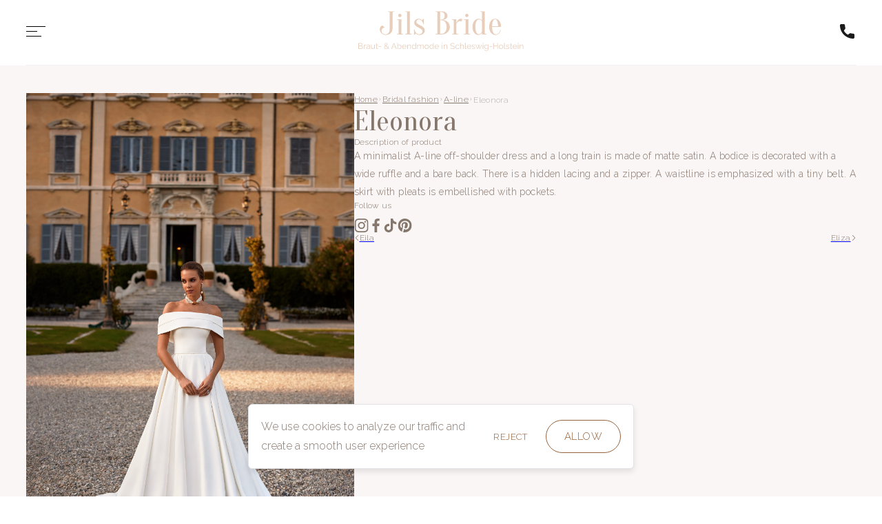

--- FILE ---
content_type: text/html; charset=UTF-8
request_url: https://jils-bride.de/en/product/eleonora/
body_size: 26800
content:
<!DOCTYPE html>
<html lang="en-GB" prefix="og: https://ogp.me/ns#" class="no-js no-svg">
<head>
<title>
    Eleonora</title>
<meta charset="UTF-8">
<meta name="viewport" content="width=device-width, initial-scale=1">
<meta name="viewport" content="width=device-width, initial-scale=1.0, user-scalable=no"/> 
<link rel="apple-touch-icon" sizes="180x180" href="https://jils-bride.de/wp-content/themes/jilsbride/img/apple-touch-icon.png">
<link rel="icon" type="image/png" sizes="32x32" href="https://jils-bride.de/wp-content/themes/jilsbride/img/favicon-32x32.png">
<link rel="icon" type="image/png" sizes="16x16" href="https://jils-bride.de/wp-content/themes/jilsbride/img/favicon-16x16.png">
<link rel="manifest" href="https://jils-bride.de/wp-content/themes/jilsbride/img/site.webmanifest">
<link rel="mask-icon" href="https://jils-bride.de/wp-content/themes/jilsbride/img/safari-pinned-tab.svg" color="#5bbad5">
<link rel="shortcut icon" href="https://jils-bride.de/wp-content/themes/jilsbride/img/favicon.ico">
<meta name="msapplication-TileColor" content="#da532c">
<meta name="msapplication-config" content="https://jils-bride.de/wp-content/themes/jilsbride/img/browserconfig.xml">
<meta name="theme-color" content="#ffffff">
<link rel="profile" href="http://gmpg.org/xfn/11">
<script src="https://code.jquery.com/jquery-3.7.1.js" integrity="sha256-eKhayi8LEQwp4NKxN+CfCh+3qOVUtJn3QNZ0TciWLP4=" crossorigin="anonymous"></script>
<link rel="preconnect" href="https://fonts.googleapis.com">
<link rel="preconnect" href="https://fonts.gstatic.com" crossorigin>
<link href="https://fonts.googleapis.com/css2?family=Montserrat:wght@300;400;500;600;700&display=swap" rel="stylesheet">
<link rel="stylesheet" href="https://cdnjs.cloudflare.com/ajax/libs/slick-carousel/1.8.1/slick.css" />

<link rel="preconnect" href="https://fonts.googleapis.com">
<link rel="preconnect" href="https://fonts.gstatic.com" crossorigin>
<link href="https://fonts.googleapis.com/css2?family=Raleway:ital,wght@0,100;0,200;0,300;0,400;0,500;0,600;0,700;0,800;0,900;1,100;1,200;1,300;1,400;1,500;1,600;1,700;1,800;1,900&display=swap" rel="stylesheet">
<link rel="preconnect" href="https://fonts.googleapis.com">
<link rel="preconnect" href="https://fonts.gstatic.com" crossorigin>
<link href="https://fonts.googleapis.com/css2?family=Oranienbaum&display=swap" rel="stylesheet">

<link rel="preconnect" href="https://fonts.googleapis.com">
<link rel="preconnect" href="https://fonts.gstatic.com" crossorigin>
<link href="https://fonts.googleapis.com/css2?family=Great+Vibes&display=swap" rel="stylesheet">

<link rel="preconnect" href="https://fonts.googleapis.com">
<link rel="preconnect" href="https://fonts.gstatic.com" crossorigin>
<link href="https://fonts.googleapis.com/css2?family=Montserrat:ital,wght@0,100;0,200;0,300;0,400;0,500;0,600;0,700;0,800;0,900;1,100;1,200;1,300;1,400;1,500;1,600;1,700;1,800;1,900&display=swap" rel="stylesheet">

<link rel="preconnect" href="https://fonts.googleapis.com">
<link rel="preconnect" href="https://fonts.gstatic.com" crossorigin>
<link href="https://fonts.googleapis.com/css2?family=Noto+Sans:ital,wght@0,100;0,200;0,300;0,400;0,500;0,600;0,700;0,800;0,900;1,100;1,200;1,300;1,400;1,500;1,600;1,700;1,800;1,900&display=swap" rel="stylesheet">

	<style>img:is([sizes="auto" i], [sizes^="auto," i]) { contain-intrinsic-size: 3000px 1500px }</style>
	
<!-- Search Engine Optimization by Rank Math - https://rankmath.com/ -->
<meta name="description" content="A minimalist A-line off-shoulder dress and a long train is made of matte satin. A bodice is decorated with a wide ruffle and a bare back. There is a hidden"/>
<meta name="robots" content="follow, index, max-snippet:-1, max-video-preview:-1, max-image-preview:large"/>
<link rel="canonical" href="https://jils-bride.de/en/product/eleonora/" />
<meta property="og:locale" content="en_GB" />
<meta property="og:type" content="product" />
<meta property="og:title" content="Eleonora - jilsbride" />
<meta property="og:description" content="A minimalist A-line off-shoulder dress and a long train is made of matte satin. A bodice is decorated with a wide ruffle and a bare back. There is a hidden" />
<meta property="og:url" content="https://jils-bride.de/en/product/eleonora/" />
<meta property="og:site_name" content="jilsbride" />
<meta property="og:updated_time" content="2024-01-24T15:01:48+00:00" />
<meta property="og:image" content="https://jils-bride.de/wp-content/uploads/2024/01/2n9a46271-683x1024.jpg" />
<meta property="og:image:secure_url" content="https://jils-bride.de/wp-content/uploads/2024/01/2n9a46271-683x1024.jpg" />
<meta property="og:image:width" content="683" />
<meta property="og:image:height" content="1024" />
<meta property="og:image:alt" content="Eleonora" />
<meta property="og:image:type" content="image/jpeg" />
<meta property="product:availability" content="instock" />
<meta name="twitter:card" content="summary_large_image" />
<meta name="twitter:title" content="Eleonora - jilsbride" />
<meta name="twitter:description" content="A minimalist A-line off-shoulder dress and a long train is made of matte satin. A bodice is decorated with a wide ruffle and a bare back. There is a hidden" />
<meta name="twitter:image" content="https://jils-bride.de/wp-content/uploads/2024/01/2n9a46271-683x1024.jpg" />
<meta name="twitter:label1" content="Price" />
<meta name="twitter:data1" content="0,00&nbsp;&#8372;" />
<meta name="twitter:label2" content="Availability" />
<meta name="twitter:data2" content="In stock" />
<script type="application/ld+json" class="rank-math-schema">{"@context":"https://schema.org","@graph":[{"@type":["LocalBusiness","Organization"],"@id":"https://jils-bride.de/#organization","name":"jilsbride","url":"https://jils-bride.de","logo":{"@type":"ImageObject","@id":"https://jils-bride.de/#logo","url":"https://jils-bride.de/wp-content/uploads/2025/08/logo-mit-hintergrundfarbe-1.png","contentUrl":"https://jils-bride.de/wp-content/uploads/2025/08/logo-mit-hintergrundfarbe-1.png","caption":"jilsbride","inLanguage":"en-GB","width":"1181","height":"1181"},"openingHours":["Monday,Tuesday,Wednesday,Thursday,Friday,Saturday,Sunday 09:00-17:00"],"image":{"@id":"https://jils-bride.de/#logo"}},{"@type":"WebSite","@id":"https://jils-bride.de/#website","url":"https://jils-bride.de","name":"jilsbride","publisher":{"@id":"https://jils-bride.de/#organization"},"inLanguage":"en-GB"},{"@type":"ImageObject","@id":"https://jils-bride.de/wp-content/uploads/2024/01/2n9a46271-scaled.jpg","url":"https://jils-bride.de/wp-content/uploads/2024/01/2n9a46271-scaled.jpg","width":"1707","height":"2560","inLanguage":"en-GB"},{"@type":"ItemPage","@id":"https://jils-bride.de/en/product/eleonora/#webpage","url":"https://jils-bride.de/en/product/eleonora/","name":"Eleonora - jilsbride","datePublished":"2024-01-24T14:56:46+00:00","dateModified":"2024-01-24T15:01:48+00:00","isPartOf":{"@id":"https://jils-bride.de/#website"},"primaryImageOfPage":{"@id":"https://jils-bride.de/wp-content/uploads/2024/01/2n9a46271-scaled.jpg"},"inLanguage":"en-GB"},{"@type":"Product","name":"Eleonora - jilsbride","description":"A minimalist A-line off-shoulder dress and a long train is made of matte satin. A bodice is decorated with a wide ruffle and a bare back. There is a hidden lacing and a zipper. A waistline is emphasized with a tiny belt. A skirt with pleats is embellished with pockets.","category":"Bridal fashion &gt; A-line","mainEntityOfPage":{"@id":"https://jils-bride.de/en/product/eleonora/#webpage"},"image":[{"@type":"ImageObject","url":"https://jils-bride.de/wp-content/uploads/2024/01/2n9a46271-scaled.jpg","height":"2560","width":"1707"},{"@type":"ImageObject","url":"https://jils-bride.de/wp-content/uploads/2024/01/2n9a45931-scaled.jpg","height":"2560","width":"1708"},{"@type":"ImageObject","url":"https://jils-bride.de/wp-content/uploads/2024/01/2n9a4655.jpg","height":"2100","width":"1401"},{"@type":"ImageObject","url":"https://jils-bride.de/wp-content/uploads/2024/01/2n9a4609.jpg","height":"2100","width":"1401"},{"@type":"ImageObject","url":"https://jils-bride.de/wp-content/uploads/2024/01/2n9a4641.jpg","height":"2100","width":"1401"}],"offers":{"@type":"Offer","price":"0.00","priceValidUntil":"2027-12-31","priceCurrency":"UAH","availability":"http://schema.org/InStock","seller":{"@type":"Organization","@id":"https://jils-bride.de/","name":"jilsbride","url":"https://jils-bride.de","logo":"https://jils-bride.de/wp-content/uploads/2025/08/logo-mit-hintergrundfarbe-1.png"},"url":"https://jils-bride.de/en/product/eleonora/"},"color":"Original","@id":"https://jils-bride.de/en/product/eleonora/#richSnippet"}]}</script>
<!-- /Rank Math WordPress SEO plugin -->

<style id='classic-theme-styles-inline-css' type='text/css'>
/*! This file is auto-generated */
.wp-block-button__link{color:#fff;background-color:#32373c;border-radius:9999px;box-shadow:none;text-decoration:none;padding:calc(.667em + 2px) calc(1.333em + 2px);font-size:1.125em}.wp-block-file__button{background:#32373c;color:#fff;text-decoration:none}
</style>
<link rel='stylesheet' id='woocommerce-layout-css' href='https://jils-bride.de/wp-content/plugins/woocommerce/assets/css/woocommerce-layout.css?ver=10.0.4' type='text/css' media='all' />
<link rel='stylesheet' id='woocommerce-smallscreen-css' href='https://jils-bride.de/wp-content/plugins/woocommerce/assets/css/woocommerce-smallscreen.css?ver=10.0.4' type='text/css' media='only screen and (max-width: 768px)' />
<link rel='stylesheet' id='woocommerce-general-css' href='https://jils-bride.de/wp-content/plugins/woocommerce/assets/css/woocommerce.css?ver=10.0.4' type='text/css' media='all' />
<style id='woocommerce-inline-inline-css' type='text/css'>
.woocommerce form .form-row .required { visibility: visible; }
</style>
<link rel='stylesheet' id='brands-styles-css' href='https://jils-bride.de/wp-content/plugins/woocommerce/assets/css/brands.css?ver=10.0.4' type='text/css' media='all' />
<link rel='stylesheet' id='maximswedding-css' href='https://jils-bride.de/wp-content/themes/jilsbride/style.css?ver=1753781284' type='text/css' media='all' />
<script type="text/javascript" src="https://jils-bride.de/wp-includes/js/jquery/jquery.min.js?ver=3.7.1" id="jquery-core-js"></script>
<script type="text/javascript" src="https://jils-bride.de/wp-includes/js/jquery/jquery-migrate.min.js?ver=3.4.1" id="jquery-migrate-js"></script>
<script type="text/javascript" src="https://jils-bride.de/wp-content/plugins/woocommerce/assets/js/jquery-blockui/jquery.blockUI.min.js?ver=2.7.0-wc.10.0.4" id="jquery-blockui-js" defer="defer" data-wp-strategy="defer"></script>
<script type="text/javascript" id="wc-add-to-cart-js-extra">
/* <![CDATA[ */
var wc_add_to_cart_params = {"ajax_url":"\/wp-admin\/admin-ajax.php","wc_ajax_url":"\/en\/?wc-ajax=%%endpoint%%","i18n_view_cart":"View cart","cart_url":"https:\/\/jils-bride.de\/en\/cart\/","is_cart":"","cart_redirect_after_add":"no"};
/* ]]> */
</script>
<script type="text/javascript" src="https://jils-bride.de/wp-content/plugins/woocommerce/assets/js/frontend/add-to-cart.min.js?ver=10.0.4" id="wc-add-to-cart-js" defer="defer" data-wp-strategy="defer"></script>
<script type="text/javascript" id="wc-single-product-js-extra">
/* <![CDATA[ */
var wc_single_product_params = {"i18n_required_rating_text":"Please select a rating","i18n_rating_options":["1 of 5 stars","2 of 5 stars","3 of 5 stars","4 of 5 stars","5 of 5 stars"],"i18n_product_gallery_trigger_text":"View full-screen image gallery","review_rating_required":"yes","flexslider":{"rtl":false,"animation":"slide","smoothHeight":true,"directionNav":false,"controlNav":"thumbnails","slideshow":false,"animationSpeed":500,"animationLoop":false,"allowOneSlide":false},"zoom_enabled":"","zoom_options":[],"photoswipe_enabled":"","photoswipe_options":{"shareEl":false,"closeOnScroll":false,"history":false,"hideAnimationDuration":0,"showAnimationDuration":0},"flexslider_enabled":""};
/* ]]> */
</script>
<script type="text/javascript" src="https://jils-bride.de/wp-content/plugins/woocommerce/assets/js/frontend/single-product.min.js?ver=10.0.4" id="wc-single-product-js" defer="defer" data-wp-strategy="defer"></script>
<script type="text/javascript" src="https://jils-bride.de/wp-content/plugins/woocommerce/assets/js/js-cookie/js.cookie.min.js?ver=2.1.4-wc.10.0.4" id="js-cookie-js" defer="defer" data-wp-strategy="defer"></script>
<script type="text/javascript" id="woocommerce-js-extra">
/* <![CDATA[ */
var woocommerce_params = {"ajax_url":"\/wp-admin\/admin-ajax.php","wc_ajax_url":"\/en\/?wc-ajax=%%endpoint%%","i18n_password_show":"Show password","i18n_password_hide":"Hide password"};
/* ]]> */
</script>
<script type="text/javascript" src="https://jils-bride.de/wp-content/plugins/woocommerce/assets/js/frontend/woocommerce.min.js?ver=10.0.4" id="woocommerce-js" defer="defer" data-wp-strategy="defer"></script>
<script type="text/javascript" id="true_loadmore-js-extra">
/* <![CDATA[ */
var jilsbride = {"ajaxurl":"https:\/\/jils-bride.de\/wp-admin\/admin-ajax.php"};
/* ]]> */
</script>
<script type="text/javascript" src="https://jils-bride.de/wp-content/themes/jilsbride/js/loadmore.js?ver=1769639297" id="true_loadmore-js"></script>
<link rel="https://api.w.org/" href="https://jils-bride.de/wp-json/" /><link rel="alternate" title="JSON" type="application/json" href="https://jils-bride.de/wp-json/wp/v2/product/2212" />	<noscript><style>.woocommerce-product-gallery{ opacity: 1 !important; }</style></noscript>
	</head>

<body class="wp-singular product-template-default single single-product postid-2212 wp-theme-jilsbride theme-jilsbride woocommerce woocommerce-page woocommerce-no-js">
    <header >
        
        <div class="container">
            <div class="top_row">
                <div class="mob-menu-btn">
                    <svg width="28" height="15" viewBox="0 0 28 15" fill="none" xmlns="http://www.w3.org/2000/svg">
                        <rect width="28" height="1" transform="matrix(-1 0 0 1 28 0)" fill="black"/>
                        <rect width="16" height="1" transform="matrix(-1 0 0 1 16 7)" fill="black"/>
                        <rect width="22" height="1" transform="matrix(-1 0 0 1 22 14)" fill="black"/>
                    </svg>
                </div>
                <div class="mobile_menu_overlay"></div>
                <div class="mobile_menu">                 
                    <div class="inner">
                    <div class="top_row">
                        <div class="logo">
                            <a href="https://jils-bride.de/en">
                                                                    <img src="https://jils-bride.de/wp-content/uploads/2023/12/logo.svg"/>
                                                            </a>
                        </div>
                        <div class="mobile_menu_close">
                            <svg xmlns="http://www.w3.org/2000/svg" width="20" height="20" viewBox="0 0 20 20" fill="none">
                                <path d="M1.43443 18.5656C1.49248 18.6238 1.56141 18.6699 1.63728 18.7013C1.71315 18.7328 1.79448 18.7489 1.87662 18.7489C1.95875 18.7489 2.04008 18.7328 2.11596 18.7013C2.19183 18.6699 2.26076 18.6238 2.31881 18.5656L10.0001 10.8844L17.6844 18.5656C17.8017 18.6829 17.9608 18.7488 18.1266 18.7488C18.2925 18.7488 18.4515 18.6829 18.5688 18.5656C18.6861 18.4484 18.752 18.2893 18.752 18.1235C18.752 17.9576 18.6861 17.7985 18.5688 17.6813L10.8844 10L18.5657 2.31564C18.683 2.19837 18.7488 2.03931 18.7488 1.87346C18.7488 1.7076 18.683 1.54854 18.5657 1.43127C18.4484 1.31399 18.2893 1.24811 18.1235 1.24811C17.9576 1.24811 17.7986 1.31399 17.6813 1.43127L10.0001 9.11564L2.31568 1.43439C2.19612 1.332 2.04232 1.2785 1.88502 1.28457C1.72772 1.29065 1.57851 1.35586 1.4672 1.46717C1.35589 1.57847 1.29069 1.72769 1.28461 1.88498C1.27854 2.04228 1.33204 2.19608 1.43443 2.31564L9.11568 10L1.43443 17.6844C1.31802 17.8015 1.25269 17.9599 1.25269 18.125C1.25269 18.2901 1.31802 18.4485 1.43443 18.5656Z" fill="black"/>
                            </svg>
                        </div>
                    </div>
                    <div class="lang-menu"><div class="menu-language_menu-container"><ul id="menu-language_menu" class="menu"><li id="menu-item-194" class="pll-parent-menu-item menu-item menu-item-type-custom menu-item-object-custom menu-item-has-children menu-item-194"><a href="#pll_switcher">EN</a>
<ul class="sub-menu">
	<li id="menu-item-194-de" class="lang-item lang-item-5 lang-item-de no-translation lang-item-first menu-item menu-item-type-custom menu-item-object-custom menu-item-194-de"><a href="https://jils-bride.de/" hreflang="de-DE" lang="de-DE">DE</a></li>
</ul>
</li>
</ul></div></div>
                    <div class="mobile_main-menu"><div class="menu-main-menu-en-container"><ul id="menu-main-menu-en" class="menu"><li id="menu-item-345" class="menu-item menu-item-type-post_type menu-item-object-page menu-item-345"><a href="https://jils-bride.de/en/about-us/">About us</a></li>
<li id="menu-item-1540" class="menu-item menu-item-type-post_type menu-item-object-page menu-item-has-children menu-item-1540"><a href="https://jils-bride.de/en/brautmode/">Bridal fashion</a>
<ul class="sub-menu">
	<li id="menu-item-9846" class="menu-item menu-item-type-taxonomy menu-item-object-product_cat current-product-ancestor current-menu-parent current-product-parent menu-item-9846"><a href="https://jils-bride.de/en/product-category/brautmode/a-line/">A-line</a></li>
</ul>
</li>
<li id="menu-item-1546" class="menu-item menu-item-type-post_type menu-item-object-page menu-item-has-children menu-item-1546"><a href="https://jils-bride.de/en/collections/">Evening wear</a>
<ul class="sub-menu">
	<li id="menu-item-9858" class="menu-item menu-item-type-taxonomy menu-item-object-product_cat menu-item-9858"><a href="https://jils-bride.de/en/product-category/abendmode/">Evening wear</a></li>
</ul>
</li>
<li id="menu-item-81" class="menu-item menu-item-type-custom menu-item-object-custom menu-item-has-children menu-item-81"><a>Accessories</a>
<ul class="sub-menu">
	<li id="menu-item-9854" class="menu-item menu-item-type-taxonomy menu-item-object-product_cat menu-item-9854"><a href="https://jils-bride.de/en/product-category/accessories/bianco-evento/">Bianco Evento</a></li>
	<li id="menu-item-9856" class="menu-item menu-item-type-taxonomy menu-item-object-product_cat menu-item-9856"><a href="https://jils-bride.de/en/product-category/accessories/westerleigh/">Westerleigh</a></li>
	<li id="menu-item-9855" class="menu-item menu-item-type-taxonomy menu-item-object-product_cat menu-item-9855"><a href="https://jils-bride.de/en/product-category/accessories/poirier/">Poirier</a></li>
</ul>
</li>
<li id="menu-item-82" class="menu-item menu-item-type-custom menu-item-object-custom menu-item-has-children menu-item-82"><a>Legal Notice!</a>
<ul class="sub-menu">
	<li id="menu-item-346" class="menu-item menu-item-type-post_type menu-item-object-page menu-item-346"><a href="https://jils-bride.de/en/impressum/">Impressum</a></li>
	<li id="menu-item-353" class="menu-item menu-item-type-post_type menu-item-object-page menu-item-privacy-policy menu-item-353"><a rel="privacy-policy" href="https://jils-bride.de/en/privacy-policy/">Privacy Policy</a></li>
</ul>
</li>
<li id="menu-item-347" class="menu-item menu-item-type-post_type menu-item-object-page menu-item-347"><a href="https://jils-bride.de/en/contacts/">Contacts</a></li>
</ul></div></div>  
                    </div>
                    
                    
                    <div class="mobile_menu_bottom">
                                        <div class="mob_menu_item">
                        <div class="mob_menu_item_title">Contact us!</div>
                        <ul class="mob_menu_li phone">
                                                        <li>
                                <span class="small_title">Phone:</span>
                                <a class="mob_menu_link" href="tel:49043213342348">+49 (0) 4321 3342348</a>
                            </li>
                                                                                    <li>
                                <span class="small_title">Mobile:</span>
                                <a class="mob_menu_link" href="tel:49017624380567">+49 (0) 176 24380567</a>
                            </li>
                                                    </ul>
                    </div><!-- mob_menu_item -->
                    
                    <div class="mob_menu_item">
                        <div class="mob_menu_item_title">Opening hours:</div>
                        <ul class="mob_menu_li schedule">
                            <li>
                                <span class="small_title">Monday - Saturday:</span>
                                <span class="mob_menu_link">10:00 a.m. - 6:00 p.m. </span>

                            </li>
                            <li>
                                <span class="small_title">Saturday:</span>
                                <span class="mob_menu_link">10:00 a.m. - 4:00 p.m</span>
                            </li>
                            <!-- <ul class="footer_inner_li">
                                <li>
                                    <span class="small_title">Monday - Friday:</span>
                                    <span class="mob_menu_link">10:00 a.m. - 6:00 p.m. (May - December included)</span>

                                </li>
                                <li>
                                    <span class="small_title">Saturday:</span>
                                    <span class="mob_menu_link">10:00 a.m. - 4:00 p.m</span>
                                </li>
                            </ul> -->
                            
                        </ul>
                    </div><!-- mob_menu_item -->
                    
                    <div class="mob_menu_item">
                        <div class="mob_menu_item_title">Our address:</div>
                        <ul class="mob_menu_li address">
                            <li>
                                <span class="mob_menu_link">Großflecken 48, 24534 Neumünster</span>
                            </li>
                        </ul>
                    </div>
                </div>

                </div>
                <div class="adress">
                    <svg xmlns="http://www.w3.org/2000/svg" width="16" height="17" viewBox="0 0 16 17" fill="none">
                        <path d="M8 1.5C5.24299 1.5 3 3.77451 3 6.57025C3 10.0398 7.47451 15.1334 7.66502 15.3486C7.84395 15.5507 8.15637 15.5503 8.33498 15.3486C8.52549 15.1334 13 10.0398 13 6.57025C12.9999 3.77451 10.757 1.5 8 1.5ZM8 9.12123C6.61288 9.12123 5.4844 7.97687 5.4844 6.57025C5.4844 5.16363 6.6129 4.01929 8 4.01929C9.3871 4.01929 10.5156 5.16366 10.5156 6.57028C10.5156 7.97689 9.3871 9.12123 8 9.12123Z" fill="#E7CDBA"/>
                    </svg>    
                    <span>Großflecken 48, 24534 Neumünster</span>
               </div>
                <div class="logo">
                    <a href="https://jils-bride.de/en">
                                                    <img src="https://jils-bride.de/wp-content/uploads/2023/12/logo.svg"/>
                                            </a>
                </div>
                <div class="right_part">
                    <div class="lang-menu"><div class="menu-language_menu-container"><ul id="menu-language_menu-1" class="menu"><li class="pll-parent-menu-item menu-item menu-item-type-custom menu-item-object-custom menu-item-has-children menu-item-194"><a href="#pll_switcher">EN</a>
<ul class="sub-menu">
	<li class="lang-item lang-item-5 lang-item-de no-translation lang-item-first menu-item menu-item-type-custom menu-item-object-custom menu-item-194-de"><a href="https://jils-bride.de/" hreflang="de-DE" lang="de-DE">DE</a></li>
</ul>
</li>
</ul></div></div>
                    <div class="callback">
                        <span class="text">Fast call</span>
                        <span class="icon">
                            <svg xmlns="http://www.w3.org/2000/svg" width="28" height="29" viewBox="0 0 28 29" fill="none">
                                <path d="M23.3094 17.782C22.0245 17.782 20.7629 17.581 19.5674 17.186C18.9816 16.9861 18.2614 17.1694 17.9039 17.5367L15.5442 19.318C12.8076 17.8572 11.1219 16.172 9.68101 13.456L11.4099 11.1577C11.8591 10.7091 12.0202 10.0539 11.8272 9.43901C11.4304 8.2372 11.2289 6.9762 11.2289 5.69078C11.2289 4.76218 10.4735 4.00671 9.54493 4.00671H5.69084C4.7623 4.00671 4.00684 4.76218 4.00684 5.69072C4.00684 16.3343 12.6659 24.9933 23.3094 24.9933C24.2379 24.9933 24.9934 24.2378 24.9934 23.3093V19.4659C24.9934 18.5375 24.2379 17.782 23.3094 17.782Z" fill="#1B1B1B"/>
                            </svg>
                        </span>   
                        <div class="mob_callback_numbers_overlay"></div>
                        <div class="callback_numbers">
                            <div class="mob_close_icon">
                            <svg xmlns="http://www.w3.org/2000/svg" width="24" height="24" viewBox="0 0 24 24" fill="none">
                                <path opacity="0.5" d="M21 21L12 12M12 12L3 3M12 12L21.0001 3M12 12L3 21.0001" stroke="white" stroke-width="2" stroke-linecap="round" stroke-linejoin="round"/>
                            </svg>
                            </div>
                            <ul class="">
                                                                <li>
                                    <!-- <a href="tel:+49 (0) 176 24380567">+49 (0) 176 24380567</a> -->
                                    <a href="tel:49043213342348">+49 (0) 4321 3342348</a>
                                </li>
                                                                                                <li>
                                    <!-- <a href="tel:+49 (0) 176 24380567">+49 (0) 176 24380567</a> -->
                                    <a href="tel:49043213342348">+49 (0) 176 24380567</a>

                                </li>
                                                            </ul>
                        </div>
                        
                    </div>
                </div>
            </div>
            <div class="bottom_row">
                <div class="main_menu"><div class="menu-main-menu-en-container"><ul id="menu-main-menu-en-1" class="menu"><li class="menu-item menu-item-type-post_type menu-item-object-page menu-item-345"><a href="https://jils-bride.de/en/about-us/">About us</a></li>
<li class="menu-item menu-item-type-post_type menu-item-object-page menu-item-has-children menu-item-1540"><a href="https://jils-bride.de/en/brautmode/">Bridal fashion</a>
<ul class="sub-menu">
	<li class="menu-item menu-item-type-taxonomy menu-item-object-product_cat current-product-ancestor current-menu-parent current-product-parent menu-item-9846"><a href="https://jils-bride.de/en/product-category/brautmode/a-line/">A-line</a></li>
</ul>
</li>
<li class="menu-item menu-item-type-post_type menu-item-object-page menu-item-has-children menu-item-1546"><a href="https://jils-bride.de/en/collections/">Evening wear</a>
<ul class="sub-menu">
	<li class="menu-item menu-item-type-taxonomy menu-item-object-product_cat menu-item-9858"><a href="https://jils-bride.de/en/product-category/abendmode/">Evening wear</a></li>
</ul>
</li>
<li class="menu-item menu-item-type-custom menu-item-object-custom menu-item-has-children menu-item-81"><a>Accessories</a>
<ul class="sub-menu">
	<li class="menu-item menu-item-type-taxonomy menu-item-object-product_cat menu-item-9854"><a href="https://jils-bride.de/en/product-category/accessories/bianco-evento/">Bianco Evento</a></li>
	<li class="menu-item menu-item-type-taxonomy menu-item-object-product_cat menu-item-9856"><a href="https://jils-bride.de/en/product-category/accessories/westerleigh/">Westerleigh</a></li>
	<li class="menu-item menu-item-type-taxonomy menu-item-object-product_cat menu-item-9855"><a href="https://jils-bride.de/en/product-category/accessories/poirier/">Poirier</a></li>
</ul>
</li>
<li class="menu-item menu-item-type-custom menu-item-object-custom menu-item-has-children menu-item-82"><a>Legal Notice!</a>
<ul class="sub-menu">
	<li class="menu-item menu-item-type-post_type menu-item-object-page menu-item-346"><a href="https://jils-bride.de/en/impressum/">Impressum</a></li>
	<li class="menu-item menu-item-type-post_type menu-item-object-page menu-item-privacy-policy menu-item-353"><a rel="privacy-policy" href="https://jils-bride.de/en/privacy-policy/">Privacy Policy</a></li>
</ul>
</li>
<li class="menu-item menu-item-type-post_type menu-item-object-page menu-item-347"><a href="https://jils-bride.de/en/contacts/">Contacts</a></li>
</ul></div></div>
            </div>
        </div>
    </header>




<section class="product__bg_colorized">
<div class="product__wide-wrapper">
    <div class="left_part">
        <div class="prod_images" id="product_images">
            <div class="img-container">
                                    <a href="https://jils-bride.de/wp-content/uploads/2024/01/2n9a46271-scaled.jpg" data-pswp-width="1707" data-pswp-height="2560">
                        <img src="https://jils-bride.de/wp-content/uploads/2024/01/2n9a46271-scaled.jpg">
                    </a>
                            </div>
                            <div class="img-container">
                    <a href="https://jils-bride.de/wp-content/uploads/2024/01/2n9a45931-scaled.jpg" data-pswp-width="1708" data-pswp-height="2560"><img src="https://jils-bride.de/wp-content/uploads/2024/01/2n9a45931-scaled.jpg" alt=""></a>
                </div>
                            <div class="img-container">
                    <a href="https://jils-bride.de/wp-content/uploads/2024/01/2n9a4655.jpg" data-pswp-width="1401" data-pswp-height="2100"><img src="https://jils-bride.de/wp-content/uploads/2024/01/2n9a4655.jpg" alt=""></a>
                </div>
                            <div class="img-container">
                    <a href="https://jils-bride.de/wp-content/uploads/2024/01/2n9a4609.jpg" data-pswp-width="1401" data-pswp-height="2100"><img src="https://jils-bride.de/wp-content/uploads/2024/01/2n9a4609.jpg" alt=""></a>
                </div>
                            <div class="img-container">
                    <a href="https://jils-bride.de/wp-content/uploads/2024/01/2n9a4641.jpg" data-pswp-width="1401" data-pswp-height="2100"><img src="https://jils-bride.de/wp-content/uploads/2024/01/2n9a4641.jpg" alt=""></a>
                </div>
                    </div>
    </div>

    <div class="right_part">
        <div class="page-breadcrumps">
                <a class="not-active" href="https://jils-bride.de/en">Home</a>
                    <span class="separator">
                        <img src="/wp-content/themes/jilsbride/img/separator.svg" alt="">
                    </span>

                                        
                    
                    
               
                    						
						
                         
							<a class="not-active" href="https://jils-bride.de/en/brautmode/" class="">
                                Bridal fashion							</a>
						                                                <span class="separator">
                            <img src="/wp-content/themes/jilsbride/img/separator.svg" alt="">
                        </span>
                        

                        <a class="not-active" href="https://jils-bride.de/en/product-category/brautmode/a-line/" class="">A-line</a>
                        <span class="separator">
                            <img src="/wp-content/themes/jilsbride/img/separator.svg" alt="">
                        </span>
                                        <span class="active">Eleonora</span>
             
            </div>
            <div class="prod_name">
                <span class="collection_title">Eleonora</span>
                <!-- Hide on product page -->
                <!-- <span class="collection_word">collection</span> -->
            </div>
             
        
                <div class="description">
            <div class="title">Description of product</div>
            <div class="text"><div class="desc_text">
<div class="desc_visible">

A minimalist A-line off-shoulder dress and a long train is made of matte satin. A bodice is decorated with a wide ruffle and a bare back. There is a hidden lacing and a zipper. A waistline is emphasized with a tiny belt. A skirt with pleats is embellished with pockets.

</div>
</div></div>
        </div>
                
        <div class="share_product">
            <script type="text/javascript">
                var share_url = 'https://jils-bride.de/en/product/eleonora/';
                var share_title = 'Eleonora';
                
                function fb_share() {
                    // FB.ui({
                    //     method: 'share',
                    //     href: share_url,
                    // }, function(response){});
                }

                // function tw_share() {
                //     var loc = share_url;
                //     var title  = encodeURIComponent(share_title);
                //     window.open('http://twitter.com/share?url=' + loc + '&text=' + encodeURIComponent(share_title) + '&via=jilsbride&', 'twitterwindow', 'height=450, width=550, top='+($(window).height()/2 - 225) +', left='+$(window).width()/2 +', toolbar=0, location=0, menubar=0, directories=0, scrollbars=0');
                // }
            </script>
       
            <div class="share_title">Follow us</div>
            <ul class="share_btns">
            <li>
                    <a target="_blank" href="https://www.instagram.com/jils_bride/?hl=uk">
                        <svg width="21" height="20" viewBox="0 0 21 20" fill="none" xmlns="http://www.w3.org/2000/svg">
                            <g clip-path="url(#clip0_530_3000)">
                            <path d="M20.562 5.88005C20.5152 4.81735 20.3433 4.08681 20.0971 3.45372C19.8431 2.78175 19.4524 2.18015 18.9406 1.68002C18.4405 1.1721 17.8349 0.777417 17.1707 0.527447C16.534 0.281305 15.8072 0.109396 14.7445 0.0625904C13.6739 0.011721 13.334 0 10.6187 0C7.90328 0 7.56341 0.011721 6.49675 0.0586052C5.43408 0.105489 4.70351 0.277476 4.07062 0.523462C3.39845 0.777417 2.79685 1.16812 2.29671 1.68002C1.7888 2.18011 1.39431 2.7857 1.14415 3.44989C0.898004 4.08681 0.726135 4.81344 0.67929 5.87607C0.628459 6.94671 0.616699 7.28658 0.616699 10.002C0.616699 12.7173 0.628459 13.0572 0.675304 14.1239C0.722189 15.1866 0.894175 15.9171 1.14036 16.5502C1.39431 17.2222 1.7888 17.8238 2.29671 18.3239C2.79685 18.8318 3.40244 19.2265 4.06663 19.4765C4.70347 19.7226 5.4301 19.8945 6.49296 19.9413C7.55942 19.9884 7.89949 19.9999 10.6149 19.9999C13.3302 19.9999 13.6701 19.9884 14.7368 19.9413C15.7994 19.8945 16.53 19.7226 17.1629 19.4765C17.8276 19.2195 18.4313 18.8264 18.9353 18.3225C19.4392 17.8186 19.8323 17.2149 20.0894 16.5502C20.3354 15.9133 20.5074 15.1865 20.5542 14.1239C20.6011 13.0572 20.6128 12.7173 20.6128 10.002C20.6128 7.28658 20.6088 6.94667 20.562 5.88005ZM18.761 14.0457C18.7179 15.0225 18.5539 15.5499 18.4171 15.9015C18.081 16.7728 17.3895 17.4643 16.5182 17.8004C16.1666 17.9372 15.6354 18.1012 14.6624 18.1441C13.6075 18.1911 13.2912 18.2027 10.6226 18.2027C7.95411 18.2027 7.63377 18.1911 6.58267 18.1441C5.60591 18.1012 5.07847 17.9372 4.72684 17.8004C4.29328 17.6402 3.89863 17.3862 3.57825 17.0541C3.24616 16.7298 2.9922 16.3391 2.83194 15.9055C2.69519 15.5539 2.53114 15.0225 2.48828 14.0497C2.44123 12.9948 2.42967 12.6783 2.42967 10.0097C2.42967 7.3412 2.44123 7.02086 2.48828 5.96996C2.53114 4.9932 2.69519 4.46576 2.83194 4.11412C2.9922 3.68037 3.24616 3.2858 3.58224 2.96535C3.90636 2.63325 4.29707 2.37929 4.73082 2.21922C5.08245 2.08248 5.61388 1.91838 6.58665 1.87537C7.64155 1.82848 7.95809 1.81676 10.6264 1.81676C13.2989 1.81676 13.6153 1.82848 14.6664 1.87537C15.6431 1.91842 16.1706 2.08244 16.5222 2.21918C16.9558 2.37929 17.3505 2.63325 17.6708 2.96535C18.0029 3.28967 18.2569 3.68037 18.4171 4.11412C18.5539 4.46576 18.7179 4.99699 18.7609 5.96996C18.8078 7.02485 18.8195 7.3412 18.8195 10.0097C18.8195 12.6783 18.8079 12.9908 18.761 14.0457Z" fill="#86776D"/>
                            <path d="M10.6187 4.86445C7.78227 4.86445 5.48096 7.16561 5.48096 10.0022C5.48096 12.8387 7.78227 15.1399 10.6187 15.1399C13.4552 15.1399 15.7564 12.8387 15.7564 10.0022C15.7564 7.16561 13.4552 4.86445 10.6187 4.86445ZM10.6187 13.3349C8.77856 13.3349 7.28592 11.8425 7.28592 10.0022C7.28592 8.16189 8.77856 6.66949 10.6186 6.66949C12.4589 6.66949 13.9514 8.16189 13.9514 10.0022C13.9514 11.8425 12.4589 13.3349 10.6187 13.3349ZM17.1591 4.66129C17.1591 5.32368 16.622 5.86074 15.9595 5.86074C15.2971 5.86074 14.7601 5.32368 14.7601 4.66129C14.7601 3.99882 15.2971 3.46191 15.9595 3.46191C16.622 3.46191 17.1591 3.99878 17.1591 4.66129Z" fill="#86776D"/>
                            </g>
                            <defs>
                            <clipPath id="clip0_530_3000">
                            <rect width="20" height="20" fill="white" transform="translate(0.581543)"/>
                            </clipPath>
                            </defs>
                        </svg>
                    </a>
                </li>
                <li>
                    <a target="_blank" href="https://www.facebook.com/JilsBrideBrautundAbendmode/photos/?paipv=0&amp;eav=Afb75OeWttEmdYOoZ5Dl0dxBA0o_erzy41JNLihd2BIWmzR9DWltB-oKuaNgrprgdQ0&amp;_rdr">
                        <svg width="21" height="20" viewBox="0 0 21 20" fill="none" xmlns="http://www.w3.org/2000/svg">
                            <g clip-path="url(#clip0_530_3004)">
                            <path d="M12.1304 20V10.8777H15.1911L15.6503 7.32156H12.1304V5.05147C12.1304 4.0222 12.415 3.32076 13.8927 3.32076L15.7742 3.31999V0.13923C15.4488 0.0969453 14.3319 0 13.0319 0C10.3173 0 8.45881 1.65697 8.45881 4.69927V7.32156H5.38879V10.8777H8.45881V20H12.1304Z" fill="#86776D"/>
                            </g>
                            <defs>
                            <clipPath id="clip0_530_3004">
                            <rect width="20" height="20" fill="white" transform="translate(0.581543)"/>
                            </clipPath>
                            </defs>
                        </svg>
                    </a>
                </li>
                <li>
                    <a target="_blank" href="https://www.tiktok.com/@jils_bride">
                        <svg width="21" height="20" viewBox="0 0 21 20" fill="none" xmlns="http://www.w3.org/2000/svg">
                            <path d="M19.344 5.01514C18.2026 5.01514 17.1495 4.63701 16.3038 3.99912C15.3339 3.26787 14.637 2.19521 14.3909 0.958887C14.3292 0.648023 14.2967 0.332057 14.294 0.0151367H11.0335V8.92451L11.0296 13.8046C11.0296 15.1093 10.1799 16.2155 9.00221 16.6046C8.64944 16.7212 8.27789 16.7705 7.9069 16.7499C7.41628 16.7229 6.95651 16.5749 6.5569 16.3358C5.70651 15.8272 5.12995 14.9046 5.11432 13.8491C5.08971 12.1995 6.42331 10.8546 8.07174 10.8546C8.39714 10.8546 8.70964 10.9077 9.00221 11.0042V7.69365C8.69362 7.64795 8.37956 7.62412 8.06198 7.62412C6.25768 7.62412 4.57018 8.37412 3.36393 9.72529C2.45221 10.7464 1.90534 12.0491 1.82096 13.4151C1.71042 15.2097 2.36706 16.9155 3.64049 18.1741C3.8276 18.3589 4.02409 18.5304 4.22956 18.6886C5.32135 19.5288 6.65612 19.9843 8.06198 19.9843C8.37956 19.9843 8.69362 19.9608 9.00221 19.9151C10.3155 19.7206 11.5272 19.1194 12.4835 18.1741C13.6585 17.0128 14.3077 15.471 14.3147 13.83L14.2979 6.54248C14.8598 6.97586 15.4753 7.33483 16.1292 7.61045C17.1522 8.04209 18.237 8.26084 19.3534 8.26045V5.01436C19.3542 5.01514 19.3448 5.01514 19.344 5.01514Z" fill="#86776D"/>
                        </svg>
                    </a>
                </li>
                <li>
                    <a target="_blank" href="https://www.pinterest.com/search/pins/?q=brautkleider&amp;utm_source=google&amp;utm_medium=paid_search&amp;utm_term=brautkleider&amp;utm_pai=20147725393_156016189083_683805047665&amp;creative_id=683805047665_kwd-14530182&amp;gclid=Cj0KCQiAy9msBhD0ARIsANbk0A-JejWqziQ_Xo8Cd9ulMd4clFYiKOdsMyuugSTd0XV4grhM8oiiMvwaAlR7EALw_wcB&amp;gad_source=1">
                        <svg width="21" height="20" viewBox="0 0 21 20" fill="none" xmlns="http://www.w3.org/2000/svg">
                            <g clip-path="url(#clip0_562_2687)">
                            <path d="M15.601 1.34167C14.069 0.44749 12.3957 0.000488281 10.5815 0.000488281C8.76715 0.000488281 7.09394 0.44749 5.56189 1.34167C4.02985 2.23588 2.81672 3.449 1.92272 4.98084C1.02854 6.51306 0.581543 8.18627 0.581543 10.0005C0.581543 12.023 1.13252 13.859 2.23511 15.5081C3.33749 17.1577 4.78268 18.3771 6.57106 19.1669C6.53619 18.2381 6.59265 17.47 6.74035 16.8624L8.02935 11.4197C7.8123 10.9944 7.70387 10.465 7.70387 9.83117C7.70387 9.09336 7.89049 8.47687 8.26372 7.98232C8.63675 7.48735 9.09263 7.23985 9.6309 7.23985C10.0648 7.23985 10.3991 7.38292 10.6335 7.66972C10.8679 7.95607 10.9852 8.31643 10.9852 8.75034C10.9852 9.0196 10.9351 9.34739 10.8356 9.73351C10.7356 10.1198 10.6054 10.5668 10.445 11.0747C10.2844 11.5824 10.1694 11.9881 10.0999 12.2921C9.97814 12.8215 10.0781 13.275 10.3993 13.6527C10.7203 14.0303 11.1458 14.219 11.6754 14.219C12.6043 14.219 13.366 13.7027 13.9607 12.6697C14.5553 11.6367 14.8526 10.3823 14.8526 8.90647C14.8526 7.76945 14.4859 6.84478 13.7524 6.13301C13.0188 5.42142 11.9965 5.06531 10.686 5.06531C9.21878 5.06531 8.03166 5.53641 7.12478 6.47794C6.21768 7.41991 5.76412 8.54635 5.76412 9.85669C5.76412 10.638 5.98562 11.2936 6.42817 11.8231C6.57569 11.9967 6.62345 12.1832 6.57144 12.3827C6.5539 12.4349 6.51927 12.565 6.46726 12.7732C6.41528 12.9814 6.38041 13.1163 6.36307 13.1769C6.29352 13.4548 6.12869 13.5417 5.8681 13.4373C5.19964 13.1595 4.69175 12.6779 4.34473 11.9921C3.99749 11.3064 3.82396 10.5122 3.82396 9.6094C3.82396 9.02778 3.91717 8.44614 4.10379 7.86452C4.2904 7.28291 4.581 6.72095 4.97624 6.17818C5.37103 5.63608 5.84424 5.15613 6.39564 4.73955C6.94682 4.32277 7.61743 3.98886 8.40742 3.7367C9.19723 3.48519 10.0481 3.35925 10.9596 3.35925C12.1922 3.35925 13.299 3.63272 14.2798 4.17945C15.2607 4.72643 16.0095 5.43402 16.526 6.30199C17.0423 7.16999 17.3008 8.09863 17.3008 9.08856C17.3008 10.3906 17.0749 11.5626 16.6237 12.6043C16.1723 13.6461 15.5342 14.4641 14.7095 15.0587C13.8846 15.6532 12.9471 15.9505 11.8969 15.9505C11.3673 15.9505 10.8725 15.8269 10.4125 15.5794C9.95214 15.3319 9.63536 15.039 9.46183 14.7004C9.07125 16.2367 8.83688 17.1529 8.75869 17.4477C8.59362 18.0642 8.25506 18.7758 7.74296 19.5831C8.67181 19.8609 9.61799 19.9997 10.5815 19.9997C12.3957 19.9997 14.069 19.5527 15.601 18.6587C17.133 17.7645 18.3461 16.5514 19.2404 15.0191C20.1343 13.4871 20.5816 11.814 20.5816 9.99963C20.5816 8.18524 20.1343 6.51226 19.2404 4.98001C18.3463 3.449 17.133 2.23588 15.601 1.34167Z" fill="#86776D"/>
                            </g>
                            <defs>
                            <clipPath id="clip0_562_2687">
                            <rect width="20" height="20" fill="white" transform="translate(0.581543)"/>
                            </clipPath>
                            </defs>
                        </svg>
                    </a>
                </li>
            </ul>
            <!-- <div class="share_title">Share</div> -->
            <!-- <div class="share_btns">
                <a onclick="return false;" class="share_product_item">
                    <img src="https://jils-bride.de/wp-content/themes/jilsbride/img/facebook.svg" alt="">
                </a>
                <a onclick="return false;" class="share_product_item">
                    <img src="https://jils-bride.de/wp-content/themes/jilsbride/img/instagram.svg" alt="">
                </a>
                <a onclick="return false;" class="share_product_item">
                    <img src="https://jils-bride.de/wp-content/themes/jilsbride/img/whatsapp.svg" alt="">
                </a>
            </div> -->
           
        </div>
        
        <!-- 		Remove display: none; if you need variations -->
            <div class="product_attr_wrap" style="position: relative; display: none;">
                <div class="title">Select characteristics to make a request</div>
                <div class="loader"></div>
                <div class="item attrs_prod size">
                    <div class="t_item t_size_item">
                        <span class="text">Size:</span>
                        <div class="select-btn-container">
                        <div class="select-btn">
                            <span class="btn_text">Select size</span>
                            <span class="btn_img">
                                <svg xmlns="http://www.w3.org/2000/svg" width="11" height="6" viewBox="0 0 11 6" fill="none">
                                    <path d="M5.49998 6C5.56564 6.00007 5.63068 5.98716 5.69134 5.96202C5.75201 5.93688 5.80711 5.9 5.85348 5.8535L10.8535 0.853526C11.0488 0.658152 11.0488 0.341779 10.8535 0.14653C10.6581 -0.0487185 10.3417 -0.0488434 10.1465 0.146531L5.49998 4.79301L0.853483 0.146531C0.658108 -0.0488426 0.341733 -0.0488425 0.146483 0.146531C-0.0487671 0.341905 -0.048892 0.658278 0.146483 0.853527L5.14648 5.8535C5.19285 5.9 5.24795 5.93688 5.30861 5.96202C5.36928 5.98716 5.43431 6.00007 5.49998 6Z" fill="#86776D"/>
                                </svg>
                            </span>
                          
                        </div>
                                                    <ul class="list_sizes ">
                                <li data-slug="38" data-value="252" class="size_item selected">38</li><li data-slug="40" data-value="222" class="size_item ">40</li><li data-slug="42" data-value="89" class="size_item ">42</li><li data-slug="44" data-value="91" class="size_item ">44</li><li data-slug="46" data-value="93" class="size_item ">46</li><li data-slug="48" data-value="95" class="size_item ">48</li><li data-slug="50" data-value="97" class="size_item ">50</li><li data-slug="52" data-value="99" class="size_item ">52</li>                            </ul>
                            <div class="message_error"></div>
                        </div>
                        
                    </div>
                    
                </div>

                <div class="item attrs_prod color">
                    <div class="t_item">
                        <span class="text">Color:</span>
               
                    </div>
                                        <ul class="list_colors">
                        <li class="color-wrap selected" data-slug="original" data-value="242" class="color_item selected"><span class="color-square" style="background-color: ; display: flex;"></span><span class="color-name">Original</span></li>                    </ul>
                    <div class="message_error"></div>
                </div>
            </div>
                
        <div class="buttons" style="display:none;">
            <input type="hidden" name="add-to-cart" value="2212">
            <input type="hidden" id="product_id" name="product_id" value="2212">
                            <input type="hidden" id="variation_id" name="variation_id" class="variation_id" value="2246">
                <input type="hidden" id="color" name="color" value="original">
                <input type="hidden" id="size" name="size" value="38">
                    </div>
        
		<!-- 		Remove display: none; if you need this button -->
        <div class="send_request dark_button button_request" style="display: none;">Send a request</div>
        
            <div class="wrap_prev_next_buttons">
                
                <div class="prev_prod">
                    <a href="#">
                        <img src="https://jils-bride.de/wp-content/themes/jilsbride/img/prev-post.svg">
                        <div class="name"></div>
                    </a>
                </div>
                <!-- <div class="count_products_in_cat">
                                    </div> -->
                <div class="next_prod">
                    <a href="#">
                        <div class="name"></div>
                        <img src="https://jils-bride.de/wp-content/themes/jilsbride/img/next-post.svg">
                    </a>
                </div>

                <!-- new navigation in product page -->
                <ul class="products_list_hidden"><li class="" data-title="Abrielle">7290</li><li class="" data-title="Abrielle">8690</li><li class="" data-title="Agata">1245</li><li class="" data-title="Aisha">4416</li><li class="" data-title="Alesta">3446</li><li class="" data-title="Alexandria">9361</li><li class="" data-title="Alysee">9295</li><li class="" data-title="Amira">769</li><li class="" data-title="Ana">4285</li><li class="" data-title="Andromeda">3701</li><li class="" data-title="Angel">4401</li><li class="" data-title="Areta">3694</li><li class="" data-title="Aselina">7308</li><li class="" data-title="Aselina">8942</li><li class="" data-title="Asteria">3947</li><li class="" data-title="Avda">3673</li><li class="" data-title="Avel">7673</li><li class="" data-title="Avis">8038</li><li class="" data-title="Barbara">505</li><li class="" data-title="Bernas">7541</li><li class="" data-title="Blanca">3474</li><li class="" data-title="Blanche">3586</li><li class="" data-title="Caliope">4322</li><li class="" data-title="Celeste">3500</li><li class="" data-title="Cher">1081</li><li class="" data-title="Chesella">9382</li><li class="" data-title="Chloe">1361</li><li class="" data-title="Christiana">1738</li><li class="" data-title="Clara">3421</li><li class="" data-title="Coco">3464</li><li class="" data-title="Convalia">8015</li><li class="" data-title="CT-007">2821</li><li class="" data-title="CT-008">2868</li><li class="" data-title="CT-011">2965</li><li class="" data-title="CT-012">2990</li><li class="" data-title="CT-013">2894</li><li class="" data-title="CT-014">2939</li><li class="" data-title="Cujam">7701</li><li class="" data-title="Cynthia">640</li><li class="" data-title="Damira">3508</li><li class="" data-title="Darcy">1108</li><li class="" data-title="Diya">4559</li><li class="" data-title="Doroteya">3687</li><li class="" data-title="Eddy">2104</li><li class="" data-title="Edith">3795</li><li class="" data-title="Edna">3807</li><li class="" data-title="Eila">4636</li><li class="current_post" data-title="Eleonora">2212</li><li class="" data-title="Eliza">3820</li><li class="" data-title="Elizabeth">3825</li><li class="" data-title="Ellen">3832</li><li class="" data-title="Elodie">1415</li><li class="" data-title="Eloise">4679</li><li class="" data-title="Elowen">970</li><li class="" data-title="Elpida">3516</li><li class="" data-title="Emerald">3992</li><li class="" data-title="Emil">7713</li><li class="" data-title="Esperia">7849</li><li class="" data-title="Estelle">1204</li><li class="" data-title="Eugene">3840</li><li class="" data-title="Farina">7652</li><li class="" data-title="Flor">4353</li><li class="" data-title="Flora">3428</li><li class="" data-title="Florencia">1470</li><li class="" data-title="Garda">7552</li><li class="" data-title="Garo">7840</li><li class="" data-title="Geneva">4686</li><li class="" data-title="Gerda">4437</li><li class="" data-title="Geziona">3708</li><li class="" data-title="Gisela">4365</li><li class="" data-title="Gladys">3534</li><li class="" data-title="Gyda">3524</li><li class="" data-title="Halima">7883</li><li class="" data-title="Helena">1778</li><li class="" data-title="Iksanta">7288</li><li class="" data-title="Iksanta">8681</li><li class="" data-title="Indigo chiffon">4452</li><li class="" data-title="Inspiranta">8417</li><li class="" data-title="Janko">7751</li><li class="" data-title="Jasna">4521</li><li class="" data-title="Jean">3415</li><li class="" data-title="Joell">7955</li><li class="" data-title="Kaia">3547</li><li class="" data-title="Kaia">3729</li><li class="" data-title="Kairi">3735</li><li class="" data-title="Kaisley">3740</li><li class="" data-title="Kaliyah">3742</li><li class="" data-title="Kamari">3744</li><li class="" data-title="Kamora">3746</li><li class="" data-title="Karsyn">3748</li><li class="" data-title="Kate">3752</li><li class="" data-title="Katelyn">3754</li><li class="" data-title="Kiko">3642</li><li class="" data-title="Kirla">9571</li><li class="" data-title="Kyla">3756</li><li class="" data-title="Leandra">4385</li><li class="" data-title="Letizia">2267</li><li class="" data-title="Lisa">4474</li><li class="" data-title="Manissa">9559</li><li class="" data-title="Manon">4252</li><li class="" data-title="Margaret">4548</li><li class="" data-title="Marianna">4637</li><li class="" data-title="Mariella">4144</li><li class="" data-title="Massill">8716</li><li class="" data-title="Mercia">7945</li><li class="" data-title="Messina">7599</li><li class="" data-title="Miranda">4681</li><li class="" data-title="Myrtle">3555</li><li class="" data-title="Nelly">3472</li><li class="" data-title="Ninon">3454</li><li class="" data-title="Novara">7871</li><li class="" data-title="Omid">7964</li><li class="" data-title="Ora">3561</li><li class="" data-title="Paula">1991</li><li class="" data-title="Penelope">3602</li><li class="" data-title="Placatisia">8510</li><li class="" data-title="Regina">4569</li><li class="" data-title="Romina">7788</li><li class="" data-title="Rue">3426</li><li class="" data-title="Selma">4213</li><li class="" data-title="Sevasti">3573</li><li class="" data-title="Sigrid">4535</li><li class="" data-title="SN-006">2389</li><li class="" data-title="SN-008">2414</li><li class="" data-title="SN-012">2573</li><li class="" data-title="SN-013">2618</li><li class="" data-title="Solange">1563</li><li class="" data-title="Songj">7430</li><li class="" data-title="Stacy">5340</li><li class="" data-title="Ster">7895</li><li class="" data-title="Stormi">3407</li><li class="" data-title="Sumona">8096</li><li class="" data-title="Tesiya">7933</li><li class="" data-title="Travy">7623</li><li class="" data-title="Trudi">3623</li><li class="" data-title="Vaanya">3863</li><li class="" data-title="Vaeda">3865</li><li class="" data-title="Vale">3651</li><li class="" data-title="Valen">3867</li><li class="" data-title="Valentine">3869</li><li class="" data-title="Vanellope">3871</li><li class="" data-title="Vannah">3873</li><li class="" data-title="Veeksha">3877</li><li class="" data-title="Venice">3879</li><li class="" data-title="Veronica">4496</li><li class="" data-title="Vilsa">7531</li><li class="" data-title="VR-001">3035</li><li class="" data-title="VR-003">3108</li><li class="" data-title="VR-004">3081</li><li class="" data-title="Wanda">3658</li><li class="" data-title="Yellou">7761</li><li class="" data-title="Yvonne">1644</li><li class="" data-title="Zarema">7770</li><li class="" data-title="Zeffa">7612</li></ul>
            </div>
        
        </div><!-- .product_breadcrumbs_mob__wide-wrapper -->
        
    </div><!-- .right_part -->
</div>


<div class="request-popup single__popup">
    <div class="overlay"></div>
    <div class="popup-inner">
    <div class="popup-close">
        <svg xmlns="http://www.w3.org/2000/svg" width="30" height="30" viewBox="0 0 30 30" fill="none">
            <path d="M22.5 22.5L15 15M15 15L7.5 7.5M15 15L22.5 7.5M15 15L7.5 22.5" stroke="#70675C" stroke-width="2" stroke-linecap="round" stroke-linejoin="round"/>
        </svg>
    </div>
    <form action="" class="request_form request__popup-form">
        <div class="title_wrap">
            <span class="title"> Fill in the form below</span>
            <span class="subtitle"> Fill the form. Our managers will process your request and call you back as soon as possible</span>
        </div>
        <div class="form-inputs">
            <div class="form_item for_user_name">
                <div class="error"></div>
                <input type="text" name="user_name" id="user_name" placeholder="Your name">
            </div>
            <div class="form_item for_phone">
            <div class="error"></div>
                <input type="tel" name="phone_number" id="phone_number">
            </div>
            <div class="form_item">
                <textarea name="comment" id="comment" cols="30" rows="10" placeholder="Comment"></textarea>
            </div>
        </div>
        
        <div class="form_item outer">
            <button type="submit" class=" dark_button">
                <span class="btn_text">
                    Send an application                </span>
            </button>
        </div>
    </form>
    <div class="thanks" style="display: none;">
        <div class="top_img">
            <svg xmlns="http://www.w3.org/2000/svg" width="120" height="120" viewBox="0 0 120 120" fill="none">
                <mask id="mask0_478_2134" style="mask-type:luminance" maskUnits="userSpaceOnUse" x="0" y="0" width="120" height="120">
                    <path d="M1.95489 118.045V1.95489H118.045V118.045H1.95489Z" fill="white" stroke="black" stroke-width="3.90977"/>
                </mask>
                <g mask="url(#mask0_478_2134)">
                    <path d="M83.2091 44.2765L51.7622 75.7235L36.792 60.7535" stroke="#70675C" stroke-width="3.90977" stroke-miterlimit="10" stroke-linecap="round" stroke-linejoin="round"/>
                    <mask id="mask1_478_2134" style="mask-type:luminance" maskUnits="userSpaceOnUse" x="0" y="0" width="120" height="120">
                    <path d="M118.045 118.045V1.95523H1.95489V118.045H118.045Z" fill="white" stroke="white" stroke-width="3.90977"/>
                    </mask>
                    <g mask="url(#mask1_478_2134)">
                    <path d="M112.781 59.9998C112.781 89.1504 89.1494 112.782 59.9987 112.782C30.8481 112.782 7.2168 89.1504 7.2168 59.9998C7.2168 30.8492 30.8481 7.21784 59.9987 7.21784C89.1494 7.21784 112.781 30.8492 112.781 59.9998Z" stroke="#70675C" stroke-width="3.90977" stroke-miterlimit="10" stroke-linecap="round" stroke-linejoin="round"/>
                    </g>
                </g>
            </svg>
        </div>
        <div class="under-photo-header">
            <div class="title">Thank you for sending</div>
            <div class="subtitle">our managers will contact you shortly</div>
        </div>
        <a class="close dark_button">
            <span class="link-text">
                Thanks        </a>
    </div>
</div>
</section>


<script>
(function($) {
    "use strict";
    jQuery(document).ready(function(){
        $('.loader').hide();

        $('.list_colors li').click(function(){
            $('.list_colors li').removeClass('selected');
            $(this).addClass('selected');
            var color = $('.list_colors .selected').attr('data-slug');
            $('input#color').val(color);
            get_variant_id();
        });
        
        $('.list_sizes li').click(function(){
            $('.list_sizes li').removeClass('selected');
            $(this).addClass('selected');
            var size = $('.list_sizes .selected').attr('data-slug');
            $('input#size').val(size);
            get_variant_id();
            getSizeName();
        });

        getSizeName();

        function getSizeName(){
            var elem = $('.list_sizes li.selected').text();
            $('.attrs_prod.size .btn_text').text(elem);
            console.log(elem);
        }

        var elem = $('.list_sizes li');


        function get_variant_id(){
            var size = $('input#size').val();
            var color = $('input#color').val();
            var prod_id = $('input#product_id').val();
            
            //провіряємо поля
            if(size.length < 2 || color.length < 2) {
                $('.wishlist_button_code').hide();

                if(size.length < 2) {
                    $('.list_sizes .message_error').text('You must select a size');
                } else {
                    $('.list_sizes .message_error').text('');
                }

                if(color.length < 2) {
                    $('.list_colors .message_error').text('You must select a color');
                } else {
                    $('.list_colors .message_error').text('');
                }
                return;
            }

            // console.log(size);
            // console.log(color);
            // console.log(prod_id);
            jQuery.ajax({
                url: '/wp-admin/admin-ajax.php',
                type: 'POST',
                    data: {
                    action: 'check_var',
                    color: color,
                    size: size,
                    prod_id: prod_id
                },
                dataType:'text',
                beforeSend: function() {
                    $('.product_attr_wrap').css('opacity', '0.3');
                    $('.loader').show();
                },
                success: function(data){
                    $('.product_attr_wrap').css('opacity', '1');
                    $('.loader').hide();
                    if(data > 0){
                        console.log('data success: '+data);
                        $('input#variation_id').val(data);
                    } else {
                        console.log('data: '+data);
                    }
                }
            });
        }

        // start function new navigation in products
        get_next_prex_link();
        
        function get_next_prex_link(){
            var currentProd = $('.products_list_hidden .current_post');
            var nextProd = currentProd.next().text();
            var nextProdName = currentProd.next().data('title');
            var prevProd = currentProd.prev().text();
            var prevProdName = currentProd.prev().data('title');
            
            if (prevProd.length === 0) {
                prevProd = $('.products_list_hidden li:last').text();
                prevProdName = $('.products_list_hidden li:last').data('title');
            }
            if (nextProd.length === 0) {
                nextProd = $('.products_list_hidden li:first').text();
                nextProdName = $('.products_list_hidden li:first').data('title');
            }

            jQuery.ajax({
                url: '/wp-admin/admin-ajax.php',
                type: 'POST',
                data: {
                    action: 'getCustomLinkNavigationProd',
                    prevProd: prevProd,
                    nextProd: nextProd
                },
                dataType:'text',
                beforeSend: function() {
                    $('.prev_prod').css('opacity', '0.3');
                    $('.next_prod').css('opacity', '0.3');
                },
                success: function(data){
                    var parsedData = JSON.parse(data);

                    if (parsedData.prevProdLink) {
                        console.log(parsedData.prevProdLink);
                        $('.prev_prod a').attr('href', parsedData.prevProdLink);
                        $('.prev_prod .name').text(prevProdName);
                    }
                    if (parsedData.nextProdLink) {
                        $('.next_prod a').attr('href', parsedData.nextProdLink);
                        $('.next_prod .name').text(nextProdName);
                    }
                    $('.prev_prod').css('opacity', '1');
                    $('.next_prod').css('opacity', '1');
                }
            });
        }	
    });
}(jQuery));
</script>

<script>
(function($) {
    "use strict";
    $(document).ready(function() {


        $('.button_request').click(function(){
            // get_count_products();
            $('.request-popup').fadeIn();
            $('.request-popup').addClass('active');
            $('body').addClass('no-scroll');
        });

        $('.popup-close').click(function(){
            // get_count_products();
            $('.request-popup').fadeOut();
            $('.request-popup').removeClass('active');
            $('body').removeClass('no-scroll');
        });

        $('.request-popup .overlay').click(function(){
            // get_count_products();
            $('.request-popup').fadeOut();
            $('.request-popup').removeClass('active');
            $('body').removeClass('no-scroll');
        });

        $('a.close').click(function(){
            // get_count_products();
            $('.request-popup').fadeOut();
            $('.request-popup').removeClass('active');
            $('body').removeClass('no-scroll');
        });

        $('.request_form').on('submit', function(e){
            e.preventDefault();
            var user_name = $('#user_name').val();
            var prefix = $('.selected-dial-code').text();
            var user_phone = $('#phone_number').val();
            user_phone = prefix + '' + user_phone;
            var comment = $('#comment').val();

            

            if(user_name.length < 3 || user_phone.length < 8) {

                if(user_name.length < 3) {
                    $('.for_user_name .error').text('You must enter your first and second name');
                } else {
                    $('.for_user_name .error').text('');
                }

                if(user_phone.length < 8) {
                    $('.for_phone .error').text('Enter valid phone number');
                } else {
                    $('.for_phone .error').text('');
                }
                return;
            }
            prepare_info_for_request(user_name, user_phone, comment);
        });

        $('input#user_name').on('change keyup paste click', function () {
            $('.for_user_name .error').text('');
        });
        $('input#phone_number').on('change keyup paste click', function () {
            $('.for_phone .error').text('');
        });

        var currentURL = window.location.href;
        
        
        function prepare_info_for_request(user_name, user_phone, comment){
            var size = $('input#size').val();
            var color = $('input#color').val();
            var prod_id = $('input#product_id').val();
            var variation_id = $('input#variation_id').val();
            var product_title = $('.prod_name').text();
            $.ajax({
                type: 'POST',
                url: '/wp-admin/admin-ajax.php',
                data: { 
                    action: 'order_from_prod_page',
                    size: size,
                    color: color,
                    prod_id: prod_id,
                    variation_id: variation_id,
                    product_title: product_title,
                    user_name: user_name,
                    user_phone: user_phone,
                    comment: comment,
                    currentURL:currentURL
                },
                success: function(response) {
                    console.log(response);
                    $('.request-popup .request_form').hide();
                    $('.request-popup .thanks').show();
                },
                error: function(error) {
                    console.error('Помилка при передачі даних: ' + error);
                }
            });
        }
        
    });
}(jQuery));
</script>

<link rel="stylesheet" href="https://cdnjs.cloudflare.com/ajax/libs/intl-tel-input/11.0.14/css/intlTelInput.css">
<script src="https://cdnjs.cloudflare.com/ajax/libs/intl-tel-input/11.0.14/js/utils.js"></script>
<script src="https://ajax.googleapis.com/ajax/libs/jquery/2.1.1/jquery.min.js"></script>
<script src="https://cdnjs.cloudflare.com/ajax/libs/intl-tel-input/11.0.14/js/intlTelInput.js"></script>
<script src="https://cdnjs.cloudflare.com/ajax/libs/jquery.mask/1.14.11/jquery.mask.js"></script>

<script type="text/javascript">
$("#phone_number").intlTelInput({
    initialCountry: "de",
    separateDialCode: true,
    preferredCountries: ["ua", "en", "de", "ru"],
    geoIpLookup: function (callback) {
        $.get('https://ipinfo.io', function () {
        }, "jsonp").always(function (resp) {
            var countryCode = (resp && resp.country) ? resp.country : "";
            callback(countryCode);
        });
    },
    utilsScript: "https://cdnjs.cloudflare.com/ajax/libs/intl-tel-input/11.0.14/js/utils.js"
});

var mask1 = $("#phone_number").attr('placeholder').replace(/[0-9]/g, 0);
$(document).ready(function () {
    $('#phone_number').mask(mask1)
});

$("#phone_number").on("countrychange", function (e, countryData) {
    $("#phone_number").val('');
    var mask1 = $("#phone_number").attr('placeholder').replace(/[0-9]/g, 0);
    $('#phone_number').mask(mask1);
});
</script>
<div class="pre-footer">
    <div class="container">
        <div class="text">there is only one happiness in this life to love and be loved</div>
    </div>
</div>
<footer>
    <div class="container top">
        <div class="footer_item">
            <div class="footer_item_title">Contact us!</div>
            <ul class="footer_li phone">
                                <li>
                    <span class="small_title">Phone:</span>
                    <a class="footer_link" href="tel:49043213342348">+49 (0) 4321 3342348</a>
                </li>
                                                <li>
                    <span class="small_title">Mobile:</span>
                    <a class="footer_link" href="tel:49017624380567">+49 (0) 176 24380567</a>
                </li>
                            </ul>
        </div><!-- footer_item -->

        <div class="footer_item">
            <div class="footer_item_title">Write us:</div>
            <ul class="footer_li">
                <li>
                    <span class="small_title">Email:</span>
                    <a class="footer_link" href="mailto:I.Bernhardt-Lichtenwald@gmx.de">I.Bernhardt-Lichtenwald@gmx.de</a>
                </li>
            </ul>
        </div><!-- footer_item -->
        
        <div class="footer_item">
            <div class="footer_item_title">Opening hours:</div>
            <ul class="footer_li schedule">
                <li>
                    <span class="small_title">Monday - Saturday:</span>
                    <span class="footer_link">10:00 a.m. - 6:00 p.m. (January - April included)</span>

                </li>
                <ul class="footer_inner_li">
                    <li>
                        <span class="small_title">Monday - Friday:</span>
                        <span class="footer_link">10:00 a.m. - 6:00 p.m. (May - December included)</span>

                    </li>
                    <li>
                        <span class="small_title">Saturday:</span>
                        <span class="footer_link">10:00 a.m. - 4:00 p.m</span>
                    </li>
                </ul>
                
            </ul>
        </div><!-- footer_item -->
        
        <div class="footer_item">
            <div class="footer_item_title">Our address:</div>
            <ul class="footer_li">
                <li>
                    <span class="footer_link">Großflecken 48, 24534 Neumünster</span>
                </li>
            </ul>
            <div class="footer_item_title social">Social:</div>
            <ul class="footer_li social">
                <li>
                    <a target="_blank" href="https://www.instagram.com/jils_bride/?hl=uk">
                        <svg width="21" height="20" viewBox="0 0 21 20" fill="none" xmlns="http://www.w3.org/2000/svg">
                            <g clip-path="url(#clip0_530_3000)">
                            <path d="M20.562 5.88005C20.5152 4.81735 20.3433 4.08681 20.0971 3.45372C19.8431 2.78175 19.4524 2.18015 18.9406 1.68002C18.4405 1.1721 17.8349 0.777417 17.1707 0.527447C16.534 0.281305 15.8072 0.109396 14.7445 0.0625904C13.6739 0.011721 13.334 0 10.6187 0C7.90328 0 7.56341 0.011721 6.49675 0.0586052C5.43408 0.105489 4.70351 0.277476 4.07062 0.523462C3.39845 0.777417 2.79685 1.16812 2.29671 1.68002C1.7888 2.18011 1.39431 2.7857 1.14415 3.44989C0.898004 4.08681 0.726135 4.81344 0.67929 5.87607C0.628459 6.94671 0.616699 7.28658 0.616699 10.002C0.616699 12.7173 0.628459 13.0572 0.675304 14.1239C0.722189 15.1866 0.894175 15.9171 1.14036 16.5502C1.39431 17.2222 1.7888 17.8238 2.29671 18.3239C2.79685 18.8318 3.40244 19.2265 4.06663 19.4765C4.70347 19.7226 5.4301 19.8945 6.49296 19.9413C7.55942 19.9884 7.89949 19.9999 10.6149 19.9999C13.3302 19.9999 13.6701 19.9884 14.7368 19.9413C15.7994 19.8945 16.53 19.7226 17.1629 19.4765C17.8276 19.2195 18.4313 18.8264 18.9353 18.3225C19.4392 17.8186 19.8323 17.2149 20.0894 16.5502C20.3354 15.9133 20.5074 15.1865 20.5542 14.1239C20.6011 13.0572 20.6128 12.7173 20.6128 10.002C20.6128 7.28658 20.6088 6.94667 20.562 5.88005ZM18.761 14.0457C18.7179 15.0225 18.5539 15.5499 18.4171 15.9015C18.081 16.7728 17.3895 17.4643 16.5182 17.8004C16.1666 17.9372 15.6354 18.1012 14.6624 18.1441C13.6075 18.1911 13.2912 18.2027 10.6226 18.2027C7.95411 18.2027 7.63377 18.1911 6.58267 18.1441C5.60591 18.1012 5.07847 17.9372 4.72684 17.8004C4.29328 17.6402 3.89863 17.3862 3.57825 17.0541C3.24616 16.7298 2.9922 16.3391 2.83194 15.9055C2.69519 15.5539 2.53114 15.0225 2.48828 14.0497C2.44123 12.9948 2.42967 12.6783 2.42967 10.0097C2.42967 7.3412 2.44123 7.02086 2.48828 5.96996C2.53114 4.9932 2.69519 4.46576 2.83194 4.11412C2.9922 3.68037 3.24616 3.2858 3.58224 2.96535C3.90636 2.63325 4.29707 2.37929 4.73082 2.21922C5.08245 2.08248 5.61388 1.91838 6.58665 1.87537C7.64155 1.82848 7.95809 1.81676 10.6264 1.81676C13.2989 1.81676 13.6153 1.82848 14.6664 1.87537C15.6431 1.91842 16.1706 2.08244 16.5222 2.21918C16.9558 2.37929 17.3505 2.63325 17.6708 2.96535C18.0029 3.28967 18.2569 3.68037 18.4171 4.11412C18.5539 4.46576 18.7179 4.99699 18.7609 5.96996C18.8078 7.02485 18.8195 7.3412 18.8195 10.0097C18.8195 12.6783 18.8079 12.9908 18.761 14.0457Z" fill="#86776D"/>
                            <path d="M10.6187 4.86445C7.78227 4.86445 5.48096 7.16561 5.48096 10.0022C5.48096 12.8387 7.78227 15.1399 10.6187 15.1399C13.4552 15.1399 15.7564 12.8387 15.7564 10.0022C15.7564 7.16561 13.4552 4.86445 10.6187 4.86445ZM10.6187 13.3349C8.77856 13.3349 7.28592 11.8425 7.28592 10.0022C7.28592 8.16189 8.77856 6.66949 10.6186 6.66949C12.4589 6.66949 13.9514 8.16189 13.9514 10.0022C13.9514 11.8425 12.4589 13.3349 10.6187 13.3349ZM17.1591 4.66129C17.1591 5.32368 16.622 5.86074 15.9595 5.86074C15.2971 5.86074 14.7601 5.32368 14.7601 4.66129C14.7601 3.99882 15.2971 3.46191 15.9595 3.46191C16.622 3.46191 17.1591 3.99878 17.1591 4.66129Z" fill="#86776D"/>
                            </g>
                            <defs>
                            <clipPath id="clip0_530_3000">
                            <rect width="20" height="20" fill="white" transform="translate(0.581543)"/>
                            </clipPath>
                            </defs>
                        </svg>
                    </a>
                </li>
                <li>
                    <a target="_blank" href="https://www.facebook.com/JilsBrideBrautundAbendmode/photos/?paipv=0&amp;eav=Afb75OeWttEmdYOoZ5Dl0dxBA0o_erzy41JNLihd2BIWmzR9DWltB-oKuaNgrprgdQ0&amp;_rdr">
                        <svg width="21" height="20" viewBox="0 0 21 20" fill="none" xmlns="http://www.w3.org/2000/svg">
                            <g clip-path="url(#clip0_530_3004)">
                            <path d="M12.1304 20V10.8777H15.1911L15.6503 7.32156H12.1304V5.05147C12.1304 4.0222 12.415 3.32076 13.8927 3.32076L15.7742 3.31999V0.13923C15.4488 0.0969453 14.3319 0 13.0319 0C10.3173 0 8.45881 1.65697 8.45881 4.69927V7.32156H5.38879V10.8777H8.45881V20H12.1304Z" fill="#86776D"/>
                            </g>
                            <defs>
                            <clipPath id="clip0_530_3004">
                            <rect width="20" height="20" fill="white" transform="translate(0.581543)"/>
                            </clipPath>
                            </defs>
                        </svg>
                    </a>
                </li>
                <li>
                    <a target="_blank" href="https://www.tiktok.com/@jils_bride">
                        <svg width="21" height="20" viewBox="0 0 21 20" fill="none" xmlns="http://www.w3.org/2000/svg">
                            <path d="M19.344 5.01514C18.2026 5.01514 17.1495 4.63701 16.3038 3.99912C15.3339 3.26787 14.637 2.19521 14.3909 0.958887C14.3292 0.648023 14.2967 0.332057 14.294 0.0151367H11.0335V8.92451L11.0296 13.8046C11.0296 15.1093 10.1799 16.2155 9.00221 16.6046C8.64944 16.7212 8.27789 16.7705 7.9069 16.7499C7.41628 16.7229 6.95651 16.5749 6.5569 16.3358C5.70651 15.8272 5.12995 14.9046 5.11432 13.8491C5.08971 12.1995 6.42331 10.8546 8.07174 10.8546C8.39714 10.8546 8.70964 10.9077 9.00221 11.0042V7.69365C8.69362 7.64795 8.37956 7.62412 8.06198 7.62412C6.25768 7.62412 4.57018 8.37412 3.36393 9.72529C2.45221 10.7464 1.90534 12.0491 1.82096 13.4151C1.71042 15.2097 2.36706 16.9155 3.64049 18.1741C3.8276 18.3589 4.02409 18.5304 4.22956 18.6886C5.32135 19.5288 6.65612 19.9843 8.06198 19.9843C8.37956 19.9843 8.69362 19.9608 9.00221 19.9151C10.3155 19.7206 11.5272 19.1194 12.4835 18.1741C13.6585 17.0128 14.3077 15.471 14.3147 13.83L14.2979 6.54248C14.8598 6.97586 15.4753 7.33483 16.1292 7.61045C17.1522 8.04209 18.237 8.26084 19.3534 8.26045V5.01436C19.3542 5.01514 19.3448 5.01514 19.344 5.01514Z" fill="#86776D"/>
                        </svg>
                    </a>
                </li>
                <li>
                    <a target="_blank" href="https://www.pinterest.com/search/pins/?q=brautkleider&amp;utm_source=google&amp;utm_medium=paid_search&amp;utm_term=brautkleider&amp;utm_pai=20147725393_156016189083_683805047665&amp;creative_id=683805047665_kwd-14530182&amp;gclid=Cj0KCQiAy9msBhD0ARIsANbk0A-JejWqziQ_Xo8Cd9ulMd4clFYiKOdsMyuugSTd0XV4grhM8oiiMvwaAlR7EALw_wcB&amp;gad_source=1">
                        <svg width="21" height="20" viewBox="0 0 21 20" fill="none" xmlns="http://www.w3.org/2000/svg">
                            <g clip-path="url(#clip0_562_2687)">
                            <path d="M15.601 1.34167C14.069 0.44749 12.3957 0.000488281 10.5815 0.000488281C8.76715 0.000488281 7.09394 0.44749 5.56189 1.34167C4.02985 2.23588 2.81672 3.449 1.92272 4.98084C1.02854 6.51306 0.581543 8.18627 0.581543 10.0005C0.581543 12.023 1.13252 13.859 2.23511 15.5081C3.33749 17.1577 4.78268 18.3771 6.57106 19.1669C6.53619 18.2381 6.59265 17.47 6.74035 16.8624L8.02935 11.4197C7.8123 10.9944 7.70387 10.465 7.70387 9.83117C7.70387 9.09336 7.89049 8.47687 8.26372 7.98232C8.63675 7.48735 9.09263 7.23985 9.6309 7.23985C10.0648 7.23985 10.3991 7.38292 10.6335 7.66972C10.8679 7.95607 10.9852 8.31643 10.9852 8.75034C10.9852 9.0196 10.9351 9.34739 10.8356 9.73351C10.7356 10.1198 10.6054 10.5668 10.445 11.0747C10.2844 11.5824 10.1694 11.9881 10.0999 12.2921C9.97814 12.8215 10.0781 13.275 10.3993 13.6527C10.7203 14.0303 11.1458 14.219 11.6754 14.219C12.6043 14.219 13.366 13.7027 13.9607 12.6697C14.5553 11.6367 14.8526 10.3823 14.8526 8.90647C14.8526 7.76945 14.4859 6.84478 13.7524 6.13301C13.0188 5.42142 11.9965 5.06531 10.686 5.06531C9.21878 5.06531 8.03166 5.53641 7.12478 6.47794C6.21768 7.41991 5.76412 8.54635 5.76412 9.85669C5.76412 10.638 5.98562 11.2936 6.42817 11.8231C6.57569 11.9967 6.62345 12.1832 6.57144 12.3827C6.5539 12.4349 6.51927 12.565 6.46726 12.7732C6.41528 12.9814 6.38041 13.1163 6.36307 13.1769C6.29352 13.4548 6.12869 13.5417 5.8681 13.4373C5.19964 13.1595 4.69175 12.6779 4.34473 11.9921C3.99749 11.3064 3.82396 10.5122 3.82396 9.6094C3.82396 9.02778 3.91717 8.44614 4.10379 7.86452C4.2904 7.28291 4.581 6.72095 4.97624 6.17818C5.37103 5.63608 5.84424 5.15613 6.39564 4.73955C6.94682 4.32277 7.61743 3.98886 8.40742 3.7367C9.19723 3.48519 10.0481 3.35925 10.9596 3.35925C12.1922 3.35925 13.299 3.63272 14.2798 4.17945C15.2607 4.72643 16.0095 5.43402 16.526 6.30199C17.0423 7.16999 17.3008 8.09863 17.3008 9.08856C17.3008 10.3906 17.0749 11.5626 16.6237 12.6043C16.1723 13.6461 15.5342 14.4641 14.7095 15.0587C13.8846 15.6532 12.9471 15.9505 11.8969 15.9505C11.3673 15.9505 10.8725 15.8269 10.4125 15.5794C9.95214 15.3319 9.63536 15.039 9.46183 14.7004C9.07125 16.2367 8.83688 17.1529 8.75869 17.4477C8.59362 18.0642 8.25506 18.7758 7.74296 19.5831C8.67181 19.8609 9.61799 19.9997 10.5815 19.9997C12.3957 19.9997 14.069 19.5527 15.601 18.6587C17.133 17.7645 18.3461 16.5514 19.2404 15.0191C20.1343 13.4871 20.5816 11.814 20.5816 9.99963C20.5816 8.18524 20.1343 6.51226 19.2404 4.98001C18.3463 3.449 17.133 2.23588 15.601 1.34167Z" fill="#86776D"/>
                            </g>
                            <defs>
                            <clipPath id="clip0_562_2687">
                            <rect width="20" height="20" fill="white" transform="translate(0.581543)"/>
                            </clipPath>
                            </defs>
                        </svg>
                    </a>
                </li>
            </ul>
        </div><!-- footer_item -->
    
    </div>
    <div class="container bottom_footer">
        <div class="item menu"><div class="menu-bottom-footer-menu-en-container"><ul id="menu-bottom-footer-menu-en" class="menu"><li id="menu-item-122" class="menu-item menu-item-type-post_type menu-item-object-page menu-item-122"><a href="https://jils-bride.de/en/impressum/">Impressum</a></li>
<li id="menu-item-354" class="menu-item menu-item-type-post_type menu-item-object-page menu-item-privacy-policy menu-item-354"><a rel="privacy-policy" href="https://jils-bride.de/en/privacy-policy/">Privacy Policy</a></li>
</ul></div></div>
        <div class="item copyright_text">© 2026 JILS BRIDE BRIDAL & EVENING FASHION</div>
        <div  class="item developer">
            <span>Developed by:</span>
            <a href="https://zentixsoft.com/" target="_blank">
                <img src="https://jils-bride.de/wp-content/themes/jilsbride/img/zentix.svg" alt="">
            </a>
           
        </div>
    </div>
</footer>

<!-- Coockies popup -->
<div class="cookie-alert">
    <div class="cookie-body wrapper">
        <div class="cookie-text">
            <span>We use cookies to analyze our traffic and create a smooth user experience</span> 
        </div>
        <div class="cookie-btns">
            <div class="button2 transparent_button close-cookies">Reject</div>
            <div class="site_button accept-cookies">Allow</div>
        </div>
    </div>
</div>
<script>
    jQuery( document ).ready(function() {
            // Coockies code START
        var cookieAlert = document.querySelector(".cookie-alert");
        var acceptCookies = document.querySelector(".accept-cookies");
        var closetCookies = document.querySelector(".close-cookies");

        cookieAlert.offsetHeight; 

        if (!getCookie("acceptCookies")) {
            cookieAlert.classList.add("show");
        }

        acceptCookies.addEventListener("click", function () {
            setCookie("acceptCookies", true, 60);
            cookieAlert.classList.remove("show");
        });
    
        closetCookies.addEventListener("click", function () {
            cookieAlert.classList.remove("show");
        });

        function setCookie(cname, cvalue, exdays) {
            var d = new Date();
            d.setTime(d.getTime() + (exdays * 24 * 60 * 60 * 1000));
            var expires = "expires=" + d.toUTCString();
            document.cookie = cname + "=" + cvalue + ";" + expires + ";path=/";
        }
        
        function getCookie(cname) {
            var name = cname + "=";
            var decodedCookie = decodeURIComponent(document.cookie);
            var ca = decodedCookie.split(';');
            for (var i = 0; i < ca.length; i++) {
                var c = ca[i];
                while (c.charAt(0) === ' ') {
                    c = c.substring(1);
                }
                if (c.indexOf(name) === 0) {
                    return c.substring(name.length, c.length);
                }
            }
            return "";
        }
        // Coockies code END
    });
</script>
<script src="https://cdnjs.cloudflare.com/ajax/libs/slick-carousel/1.8.1/slick.min.js"></script>

<script type="module">
import PhotoSwipeLightbox from 'https://unpkg.com/photoswipe/dist/photoswipe-lightbox.esm.js';
const lightbox = new PhotoSwipeLightbox({
  gallery: '#product_images',
  children: 'a',
  pswpModule: () => import('https://unpkg.com/photoswipe'),
});
lightbox.init();
</script>
<script type="speculationrules">
{"prefetch":[{"source":"document","where":{"and":[{"href_matches":"\/*"},{"not":{"href_matches":["\/wp-*.php","\/wp-admin\/*","\/wp-content\/uploads\/*","\/wp-content\/*","\/wp-content\/plugins\/*","\/wp-content\/themes\/jilsbride\/*","\/*\\?(.+)"]}},{"not":{"selector_matches":"a[rel~=\"nofollow\"]"}},{"not":{"selector_matches":".no-prefetch, .no-prefetch a"}}]},"eagerness":"conservative"}]}
</script>
	<script type='text/javascript'>
		(function () {
			var c = document.body.className;
			c = c.replace(/woocommerce-no-js/, 'woocommerce-js');
			document.body.className = c;
		})();
	</script>
	<link rel='stylesheet' id='wc-blocks-style-css' href='https://jils-bride.de/wp-content/plugins/woocommerce/assets/client/blocks/wc-blocks.css?ver=wc-10.0.4' type='text/css' media='all' />
<script type="text/javascript" src="https://jils-bride.de/wp-content/themes/jilsbride/js/app.js?ver=1753781285" id="maximswedding-js"></script>
<script type="text/javascript" src="https://jils-bride.de/wp-content/plugins/woocommerce/assets/js/sourcebuster/sourcebuster.min.js?ver=10.0.4" id="sourcebuster-js-js"></script>
<script type="text/javascript" id="wc-order-attribution-js-extra">
/* <![CDATA[ */
var wc_order_attribution = {"params":{"lifetime":1.0e-5,"session":30,"base64":false,"ajaxurl":"https:\/\/jils-bride.de\/wp-admin\/admin-ajax.php","prefix":"wc_order_attribution_","allowTracking":true},"fields":{"source_type":"current.typ","referrer":"current_add.rf","utm_campaign":"current.cmp","utm_source":"current.src","utm_medium":"current.mdm","utm_content":"current.cnt","utm_id":"current.id","utm_term":"current.trm","utm_source_platform":"current.plt","utm_creative_format":"current.fmt","utm_marketing_tactic":"current.tct","session_entry":"current_add.ep","session_start_time":"current_add.fd","session_pages":"session.pgs","session_count":"udata.vst","user_agent":"udata.uag"}};
/* ]]> */
</script>
<script type="text/javascript" src="https://jils-bride.de/wp-content/plugins/woocommerce/assets/js/frontend/order-attribution.min.js?ver=10.0.4" id="wc-order-attribution-js"></script>
</body>
</html>

--- FILE ---
content_type: text/html; charset=UTF-8
request_url: https://jils-bride.de/wp-admin/admin-ajax.php
body_size: -248
content:
{"prevProdLink":"https:\/\/jils-bride.de\/en\/product\/eila\/","nextProdLink":"https:\/\/jils-bride.de\/en\/product\/eliza\/"}

--- FILE ---
content_type: text/css
request_url: https://jils-bride.de/wp-content/themes/jilsbride/style.css?ver=1753781284
body_size: 17505
content:
/*!
Theme Name: Jils Bride
Author: Zentix IT Company
Author URI: https://zentixsoft.com/
Description: Theme developed special for Mary Angel Sposa
Developer: Vozniy Viacheslav
Version: 1.0.0
Text Domain: jilsbride
*/

/* Normalize css START*/
html,
body,
div,
span,
applet,
object,
iframe,
h1,
h2,
h3,
h4,
h5,
h6,
p,
blockquote,
pre,
a,
abbr,
acronym,
address,
big,
cite,
code,
del,
dfn,
em,
img,
ins,
kbd,
q,
s,
samp,
small,
strike,
strong,
sub,
sup,
tt,
var,
b,
u,
i,
center,
dl,
dt,
dd,
ol,
ul,
li,
fieldset,
form,
label,
legend,
table,
caption,
tbody,
tfoot,
thead,
tr,
th,
td,
article,
aside,
canvas,
details,
embed,
figure,
figcaption,
footer,
header,
hgroup,
menu,
nav,
output,
ruby,
section,
summary,
time,
mark,
audio,
video {
    margin: 0;
    padding: 0;
    border: 0;
    font-size: 100%;
    font: inherit;
    vertical-align: baseline;
}
input {
    border-radius: 0;
}
input[type="search"],
textarea {
    -webkit-appearance: none;
    border-radius: 0;
    outline:none;
}
input {
    outline:none;
}
*,
*:before,
*:after {
    box-sizing: border-box;
}
a,
a:active,
a:focus,
a:focus-visible {
    text-decoration: none !important;
    color: inherit;
    outline: none;
}
a:focus-visible {
    outline: none !important; 
}
li {
    list-style-type: none;
}
input[type="search"]::-webkit-search-decoration,
input[type="search"]::-webkit-search-cancel-button,
input[type="search"]::-webkit-search-results-button,
input[type="search"]::-webkit-search-results-decoration {
    display: none;
}
input {
    border-radius: 0;
}
input[type="search"],
textarea {
    -webkit-appearance: none;
    border-radius: 0;
}
/* html {
    scroll-behavior: smooth;
} */

/* Normalize css END */
body::-webkit-scrollbar-thumb {
    display: block !important;
}

.no-scroll {
    overflow: hidden
}

header {
    position: relative;
    padding: 16px 8.385vw 0 8.385vw;
    background: #FFF;
    z-index: 90;
    -webkit-transition: all 0.3s ease-out;
    transition:         all 0.3s ease-out;
}

.normal-header {
 
}

@-webkit-keyframes header-hide {
    0% {
   
        -webkit-transform: translateY(0);
   
                transform: translateY(0);
        opacity: 1;
        -ms-filter: "progid:DXImageTransform.Microsoft.Alpha(Opacity=100)";
    }
    100% {
        -webkit-transform: translateY(-100%);
                transform: translateY(-100%);
        opacity: 0;
        -ms-filter: "progid:DXImageTransform.Microsoft.Alpha(Opacity=0)";
    }
    
}

@keyframes header-hide {
    0% {
   
        -webkit-transform: translateY(0);
   
                transform: translateY(0);
        opacity: 1;
        -ms-filter: "progid:DXImageTransform.Microsoft.Alpha(Opacity=100)";
    }
    100% {
        -webkit-transform: translateY(-100%);
                transform: translateY(-100%);
        opacity: 0;
        -ms-filter: "progid:DXImageTransform.Microsoft.Alpha(Opacity=0)";
    }
    
}

.fixed-header {
    position: -webkit-sticky;
    position: sticky;
    top: 0;
    width: 100%;
    -webkit-transition: all 0.3s ease-out;
    transition:         all 0.3s ease-out;
    box-shadow: 0px 4px 15px 0px rgba(157, 157, 157, 0.25);
    -webkit-animation: header-show .2s linear;
            animation: header-show .2s linear;
}

@-webkit-keyframes header-show {
    0% {
        -webkit-transform: translateY(-100%);
                transform: translateY(-100%);
        opacity: 0;
        -ms-filter: "progid:DXImageTransform.Microsoft.Alpha(Opacity=0)";
    }
    100% {
        -webkit-transform: translateY(0);
                transform: translateY(0);
        opacity: 1;
        -ms-filter: "progid:DXImageTransform.Microsoft.Alpha(Opacity=100)";
    }
    
}

@keyframes header-show {
    0% {
        -webkit-transform: translateY(-100%);
                transform: translateY(-100%);
        opacity: 0;
        -ms-filter: "progid:DXImageTransform.Microsoft.Alpha(Opacity=0)";
    }
    100% {
        -webkit-transform: translateY(0);
                transform: translateY(0);
        opacity: 1;
        -ms-filter: "progid:DXImageTransform.Microsoft.Alpha(Opacity=100)";
    }
    
}

header .top_row {
    display: -webkit-box;
    display: -ms-flexbox;
    display: flex;
    align-items: center;
	-webkit-align-items: center;
	-moz-align-items: center;
	-ms-align-items: center;
	-o-align-items: center;
	-webkit-box-align: center;
	-ms-flex-align:center; /* ie 10 */
    -webkit-box-pack: justify;
        -ms-flex-pack: justify;
            justify-content: space-between;
    padding-bottom: 16px;
    /* margin-bottom: 16px; */
    border-bottom: 1px solid rgba(220, 220, 220, 0.40);
}

header .bottom_row {
    /* padding-top: 16px; */
}

header .adress {
    display: -webkit-box;
    display: -ms-flexbox;
    display: flex;
    -webkit-column-gap: 4px;
       -moz-column-gap: 4px;
            column-gap: 4px;
    -webkit-box-align: start;
        -ms-flex-align: start;
            align-items: flex-start;
}

header .adress span {
    display: block;
    width: 120px;
    color: #000;
    font-family: 'Raleway', sans-serif;
    font-size: 13px;
    font-style: normal;
    font-weight: 300;
    line-height: normal;
    letter-spacing: 0.39px;
}

header .right_part {
       display: -webkit-box;
display: -ms-flexbox;
display: flex;
    align-items: center;
	-webkit-align-items: center;
	-moz-align-items: center;
	-ms-align-items: center;
	-o-align-items: center;
	-webkit-box-align: center;
	-ms-flex-align:center; /* ie 10 */
    -webkit-column-gap: 2.146vw;
       -moz-column-gap: 2.146vw;
            column-gap: 2.146vw;
    margin-right: 30px;
}

#menu-language_menu li {
       display: -webkit-box;
display: -ms-flexbox;
display: flex;
    align-items: center;
	-webkit-align-items: center;
	-moz-align-items: center;
	-ms-align-items: center;
	-o-align-items: center;
	-webkit-box-align: center;
	-ms-flex-align:center; /* ie 10 */
    -webkit-box-pack: center;
        -ms-flex-pack: center;
            justify-content: center;
    -webkit-box-orient: vertical;
    -webkit-box-direction: normal;
        -ms-flex-direction: column;
            flex-direction: column;
    height: -webkit-fit-content;
    height: -moz-fit-content;
    height: fit-content;
    position: relative;
}

.right_part .menu-language_menu-container ul.sub-menu {
    position: absolute;
    opacity: 0;
    -ms-filter: "progid:DXImageTransform.Microsoft.Alpha(Opacity=0)";
    display: none;
    z-index: -1;
    -webkit-transition: .3s;
    transition: .3s;
    left: -20px;
    top: 36px;
    width: calc(100% + 40px);
}

.menu-language_menu-container ul.sub-menu.show_lang {
    display: block;
    opacity: 1;
    -ms-filter: "progid:DXImageTransform.Microsoft.Alpha(Opacity=100)";
    z-index: 2;
    bottom: unset;
    background: #fff;
    top: 30px;  
    border-radius: 4px;
    box-shadow: 0px 7px 11.4px 0px rgba(57, 57, 57, 0.16);
    overflow: hidden;
    text-align: center;
    left: -50%;
}

.menu-language_menu-container .menu {
    position: relative;
}

.menu-language_menu-container ul.sub-menu.show_lang li a {
    padding: 11px;
    -webkit-transition: all 0.3s ease-out;
    transition:         all 0.3s ease-out;
    cursor: pointer;
}

.menu-language_menu-container ul.sub-menu li a {
    display: block;
}


.menu-language_menu-container .show_child:after {
    -webkit-transform: rotate(-180deg);
            transform: rotate(-180deg);
}

.menu-language_menu-container ul.sub-menu.show_lang li:hover {
    background: -webkit-linear-gradient(bottom, rgba(0, 0, 0, 0.04) 0%, rgba(0, 0, 0, 0.04) 100%), #FFF;
    background: linear-gradient(0deg, rgba(0, 0, 0, 0.04) 0%, rgba(0, 0, 0, 0.04) 100%), #FFF;
}

.menu-language_menu-container ul.sub-menu.show_lang a:after {
    display: none !important;
}

.menu-language_menu-container li a,
.callback {
    color: #000;
    font-family: 'Raleway';
    font-size: 13px;
    font-style: normal;
    font-weight: 300;
    line-height: normal;
    letter-spacing: 0.39px;
    position: relative;
    cursor: pointer;
}

.mobile_menu .menu-language_menu-container li a {
    font-size: 16px;
}

.callback_numbers {
    position: absolute;
    width: -webkit-fit-content;
    width: -moz-fit-content;
    width: fit-content;
    min-width: 205px;
       display: -webkit-box;
display: -ms-flexbox;
display: flex;
    -webkit-box-orient: vertical;
    -webkit-box-direction: normal;
        -ms-flex-direction: column;
            flex-direction: column;
    top: 30px;
    right: -30px;
    /* right: -100%; */
    background: #FFF;
    border-radius: 4px;
    box-shadow: 0px 7px 11.4px 0px rgba(57, 57, 57, 0.16);
    overflow: hidden;
    text-align: center;
    -webkit-transition: all 0.3s ease-out;
    transition:         all 0.3s ease-out;
    display: none;
}

.callback_numbers.active .mob_close_icon {
    display: none;
}

.callback_numbers.active {
    display: block;
}

.callback_numbers li {
    cursor: pointer;  
    border-bottom: 1px solid rgba(27, 27, 27, 0.10);
    -webkit-transition: all 0.3s ease-out;
    transition:         all 0.3s ease-out;
}

.callback_numbers li:hover {
    background: -webkit-linear-gradient(bottom, rgba(0, 0, 0, 0.04) 0%, rgba(0, 0, 0, 0.04) 100%), #FFF;
    background: linear-gradient(0deg, rgba(0, 0, 0, 0.04) 0%, rgba(0, 0, 0, 0.04) 100%), #FFF;
}

.callback_numbers li:last-child {
    border-bottom: none;
}

.callback_numbers li a {
    padding: 16px;
    display: block;
    color: #000;
    font-family: 'Raleway';
    font-size: 20px;
    font-size: 13px;
    font-style: normal;
    font-weight: 300;
    line-height: normal;
    letter-spacing: 0.66px;
    text-align: center;
}

.mob-menu-btn,
.callback .icon {
    display: none;
}

.mobile_menu {
    position: fixed;
    height: 100vh;
    background: #FFF;
    top: 0;
    left: -100%;
    width: 390px;
    z-index: 100;
    /* display: none; */
    -webkit-transition: all 0.3s ease-out;
    transition:         all 0.3s ease-out;
}

.mobile_menu.opened {
    left: 0;
    /* display: block; */
    overflow-y: scroll;

}

.mobile_menu.opened::-webkit-scrollbar {
    display: none;
  }

.mobile_menu_overlay,
.mob_callback_numbers_overlay {
    background: rgba(0, 0, 0, 0.5);
    width: 100vw;
    height: 100vh;
    position: fixed;
    top: 0;
    left: 0;
    z-index: 90;
    display: none;
}


.mobile_menu .inner {
    z-index: 100;
}

.mobile_menu .top_row {
       display: -webkit-box;
display: -ms-flexbox;
display: flex;
    align-items: center;
	-webkit-align-items: center;
	-moz-align-items: center;
	-ms-align-items: center;
	-o-align-items: center;
	-webkit-box-align: center;
	-ms-flex-align:center; /* ie 10 */
    -webkit-box-pack: center;
        -ms-flex-pack: center;
            justify-content: center;
    padding: 25px 0 40px 0;
    margin-bottom: 0;
}

.mobile_menu .menu-language_menu-container ul.sub-menu {
    /* position: relative;
    left: unset;
    top: unset;
    width: 100%;
    text-align: center;
    box-shadow: none;
    z-index: unset;
    opacity: 1;
  
    -ms-transition:     all 0.3s ease-out;
    -moz-transition:    all 0.3s ease-out;
    -webkit-transition: all 0.3s ease-out;
    -o-transition:      all 0.3s ease-out;
    transition:         all 0.3s ease-out; */
    display: none;
}

.mobile_menu .logo {
    width: 180px;
}  

.mobile_menu .logo a {
    display: block;
}

.mobile_menu .logo a img {
    width: 100%;
    -o-object-fit: contain;
       object-fit: contain;
}

.mobile_menu_close {
    position: absolute;
    top: 31px;
    right: 15px;;
}

.mobile_menu .menu-item-has-children {
       display: -webkit-box;
display: -ms-flexbox;
display: flex;
    -webkit-box-orient: vertical;
    -webkit-box-direction: normal;
        -ms-flex-direction: column;
            flex-direction: column;
}

.mobile_menu .menu-item-has-children.active a:after{
    -webkit-transform: rotate(-180deg);
            transform: rotate(-180deg);
}

.mobile_menu .menu-language_menu-container li.pll-parent-menu-item {
    background: rgba(134, 119, 109, 0.05);
    padding: 22px 0;
    border-bottom: 1px solid #E5E5E5;
}

/* .mobile_menu .menu-language_menu-container li.pll-parent-menu-item.show_child {
    padding-bottom: 0px;
} 

.mobile_menu .menu-language_menu-container li.pll-parent-menu-item.show_child a {
    padding-bottom: 22px;
} */

.mobile_menu li.menu-item-has-children a {
    position: relative;
}

.mobile_menu .menu-language_menu-container li.menu-item-has-children a {
    position: relative;
    /* padding-bottom: 22px; */
}



.mobile_menu .menu-language_menu-container li.menu-item-has-children .sub-menu a {
    padding-top: 22px;
}




.mobile_main-menu .menu li {
    border-bottom: 1px solid #E5E5E5;
    background: transparent;
    width: 100%;
       display: -webkit-box;
display: -ms-flexbox;
display: flex;
    align-items: center;
	-webkit-align-items: center;
	-moz-align-items: center;
	-ms-align-items: center;
	-o-align-items: center;
	-webkit-box-align: center;
	-ms-flex-align:center; /* ie 10 */
    -webkit-box-pack: center;
        -ms-flex-pack: center;
            justify-content: center;
    /* overflow-y: scroll; */
}

.mobile_main-menu .menu li a {
    position: relative;
    padding: 22px 0;
    /* width: 100%; */
    color: #000;
    font-family: 'Raleway';
    font-size: 16px;
    font-style: normal;
    font-weight: 400;
    line-height: normal;
    letter-spacing: 0.48px;
    text-transform: uppercase;
    display: block;
    text-align: center;
    text-decoration: none;
    
}

.mobile_main-menu .menu .sub-menu li a {
    color: #000;
    font-family: "Raleway";
    font-size: 16px;
    font-style: normal;
    font-weight: 400;
    line-height: normal;
    letter-spacing: 0.48px;
    text-transform: unset;
    padding: 14px 0;
}

.mobile_main-menu .sub-menu {
    display: none;
    width: 100%;
    border-top: 1px solid #E5E5E5;
    /* background: rgba(134, 119, 109, 0.03) !important; */
}

.mobile_main-menu .sub-menu li:last-child{
    border-bottom: none;
}


.menu-language_menu-container li.pll-parent-menu-item a:after{
    display: block;
    position: absolute;
    top: 0;
    right: -20px;
    width: 16px;
    height: 16px;
    content: '';
    vertical-align: middle;
    background-size: 100%;
    background-image: url([data-uri]);
    -webkit-transition: all 0.3s ease-out;
    transition: all 0.3s ease-out;
}

.mobile_main-menu li.menu-item-has-children a:after {
    display: block;
    position: absolute;
    top: 50%;
    top: 23px;
    /* transform: translateY(-50%); */
    right: -20px;
    width: 16px;
    height: 16px;
    content: '';
    vertical-align: middle;
    background-size: 100%;
    background-image: url([data-uri]);
    -webkit-transition: all 0.3s ease-out;
    transition: all 0.3s ease-out;
} 

.mobile_main-menu .menu li.menu-item-has-children.active a:after {
    -webkit-transform: rotate(-180deg);
            transform: rotate(-180deg);
}

.mobile_main-menu .menu li.menu-item-has-children .sub-menu a:after {
    display: none;
}

.mobile_main-menu .sub-menu li {
    border-bottom: none;
}

.menu-language_menu-container li.pll-parent-menu-item a:after,
.callback:after {
    display: block;
    position: absolute;
    top: 0;
    right: -20px;
    width: 16px;
    height: 16px;
    content: '';
    vertical-align: middle;
    background-size: 100%;
    background-image: url([data-uri]);
    -webkit-transition: all 0.3s ease-out;
    transition:         all 0.3s ease-out;
}

.callback.clicked:after{
    -webkit-transform: rotate(-180deg);
            transform: rotate(-180deg);
}

.bottom_row .menu {
       display: -webkit-box;
display: -ms-flexbox;
display: flex;
    align-items: center;
	-webkit-align-items: center;
	-moz-align-items: center;
	-ms-align-items: center;
	-o-align-items: center;
	-webkit-box-align: center;
	-ms-flex-align:center; /* ie 10 */
    -webkit-box-pack: center;
        -ms-flex-pack: center;
            justify-content: center;
    -webkit-column-gap: 3.854vw;
       -moz-column-gap: 3.854vw;
            column-gap: 3.854vw;
}

.bottom_row .menu li a {
    color: #000;
    font-family: 'Raleway';
    font-size: 13px;
    font-style: normal;
    font-weight: 300;
    line-height: normal;
    letter-spacing: 0.39px;
    text-transform: uppercase;
}

.main_menu .menu-item {
    position: relative;
} 

.main_menu .menu-item {
    padding: 16px 0;
}

.main_menu .sub-menu .menu-item {
    padding: 0;
}

.main_menu .menu-item.menu-item-has-children {
    cursor: pointer;
}   

.main_menu .menu-item.menu-item-has-children:after {
    display: block;
    position: absolute;
    top: 1px;
    top: 18px;
    right: -20px;
    width: 16px;
    height: 16px;
    content: '';
    vertical-align: middle;
    background-size: 100%;
    background-image: url([data-uri]);
    -webkit-transition: all 0.3s ease-out;
    transition: all 0.3s ease-out;
}

.main_menu .menu-item.menu-item-has-children .sub-menu {
    position: absolute;
    width: -webkit-fit-content;
    width: -moz-fit-content;
    width: fit-content;
    min-width: 216px;
    top: 40px;
    /* left: -50%; */
    left: -30px;
    background: #FFF;
    border-radius: 4px;
    box-shadow: 0px 7px 11.4px 0px rgba(57, 57, 57, 0.16);
    overflow: hidden;
    -webkit-transition: all 0.3s ease-out;
    transition: all 0.3s ease-out;
    display: none;
}

.main_menu .menu-item.menu-item-has-children.show_child .sub-menu,
.main_menu .menu-item.menu-item-has-children:hover .sub-menu {
       display: -webkit-box;
display: -ms-flexbox;
display: flex;
    -webkit-box-orient: vertical;
    -webkit-box-direction: normal;
        -ms-flex-direction: column;
            flex-direction: column;
}

.main_menu .menu-item.menu-item-has-children.show_child:after {
    -webkit-transform: rotate(-180deg);
            transform: rotate(-180deg);
}

.main_menu .menu-item.menu-item-has-children .sub-menu li {
    border-bottom: 1px solid rgba(27, 27, 27, 0.05);
}

.main_menu .menu-item.menu-item-has-children .sub-menu li:last-child {
    border: none;
}

.main_menu .menu-item.menu-item-has-children .sub-menu li a {
       display: -webkit-box;
display: -ms-flexbox;
display: flex;
    padding: 16px 10px 16px 21px;
    color: #000;
    font-family: 'Raleway';
    font-size: 13px;
    font-style: normal;
    font-weight: 300;
    line-height: normal;
    letter-spacing: 0.39px;
    text-transform: unset;
    -webkit-transition: all 0.3s ease-out;
    transition: all 0.3s ease-out;
}

.main_menu .menu-item.menu-item-has-children .sub-menu li a:hover {
    background: -webkit-linear-gradient(bottom, rgba(0, 0, 0, 0.04) 0%, rgba(0, 0, 0, 0.04) 100%), #FFF;
    background: linear-gradient(0deg, rgba(0, 0, 0, 0.04) 0%, rgba(0, 0, 0, 0.04) 100%), #FFF;
}

.hero_section {
    margin-bottom: 160px;
}

.home_slider {
    height: calc(110vh - 147px);
    overflow: hidden;
    position: relative;
}

.slide_item {
    width: 100%;
    height: 100%;
    position: relative;
    overflow: hidden;
}

.slide_item:after {
    position: absolute;
    z-index: 3;
    width: 100%;
    height: 40%;
    background: -webkit-linear-gradient(bottom, #000 -81.31%, rgba(0, 0, 0, 0.00) 100%);
    background: linear-gradient(0deg, #000 -81.31%, rgba(0, 0, 0, 0.00) 100%);;
    content: '';
    bottom: 0;
    left: 0;
}

.slide_item:before {
    position: absolute;
    z-index: 3;
    width: 100%;
    height: 20%;
    background: -webkit-linear-gradient(top, #000 0%, rgba(0, 0, 0, 0.00) 100%);
    background: linear-gradient(180deg, #000 0%, rgba(0, 0, 0, 0.00) 100%);
    content: '';
    top: 0;
    left: 0;
    opacity: 0.4;
    -ms-filter: "progid:DXImageTransform.Microsoft.Alpha(Opacity=40)";
}

.slide_item img {
    width: 100%;
    height: 100%;
    -o-object-fit: cover;
       object-fit: cover;
}

.slide_item .text {
    position: absolute;
    /* max-width: 30.313vw; */
    max-width: 40.313vw;
    left: 50%;
    -webkit-transform: translateX(-50%);
            transform: translateX(-50%);
    /* bottom: 125px; */
    bottom: 6.51vw;
    z-index: 5;
    color: #FFF;
    text-align: center;
    font-family: 'Oranienbaum', serif;
    /* font-size: 105px;
    font-size: 5.469vw; */
    font-size: clamp(59px, -54.71px + 8.3183vw, 105px);
    font-size: clamp(3.6875rem, -3.4194rem + 8.3183vw, 6.5625rem);
    font-style: normal;
    font-weight: 400;
    line-height: 107%; 
}

.home_slider .slick-list {
    height: 100%;
}

.home_slider .slick-track {
       display: -webkit-box;
display: -ms-flexbox;
display: flex;
    height: 100%;
}

.slick-arrow {
    position: absolute;
    top: 50%;
    z-index: 10;
    padding: 0;
    background: transparent;
    border: none;
    color: transparent;
    cursor: pointer;
    opacity: 0.8;
    -ms-filter: "progid:DXImageTransform.Microsoft.Alpha(Opacity=80)";
    -webkit-transition: all .3s linear;
    transition: all .3s linear;
}

.slick-arrow:hover {
    opacity: 1;
    -ms-filter: "progid:DXImageTransform.Microsoft.Alpha(Opacity=100)";
}

.slick-arrow.slick-prev {
    left: 40px;
    background-size: 100%;
    background-image: url([data-uri]);
    background-position: center;
}

.slick-arrow.slick-next {
    right: 40px;
    background-size: 100%;
    background-image: url([data-uri]);
    background-position: center;
}

.home_slider .slick-dots {
    position: absolute;
    bottom: 24px;
       display: -webkit-box;
display: -ms-flexbox;
display: flex;
    align-items: center;
	-webkit-align-items: center;
	-moz-align-items: center;
	-ms-align-items: center;
	-o-align-items: center;
	-webkit-box-align: center;
	-ms-flex-align:center; /* ie 10 */
    -webkit-box-pack: center;
        -ms-flex-pack: center;
            justify-content: center;
    -webkit-column-gap: 10px;
       -moz-column-gap: 10px;
            column-gap: 10px;
    width: 100%;
    z-index: 5;
}

.home_slider .slick-dots li {
    border: none;
    color: transparent;
    border-radius: 50%;
    width: 8px;
    height: 8px;
    overflow: hidden;
    background: #FFF;
    opacity: 0.3;
    -ms-filter: "progid:DXImageTransform.Microsoft.Alpha(Opacity=30)";
    -webkit-transition: all .3s linear;
    transition: all .3s linear;
}

.home_slider .slick-dots li button {
   display: none;
}

.home_slider .slick-dots li.slick-active {
    opacity: 1;
    -ms-filter: "progid:DXImageTransform.Microsoft.Alpha(Opacity=100)";
}

[class*=__wrapper] {
    width: calc(100% - 16.771vw);
    margin: 0 auto;
    position: relative;
}

.distance180 {
    margin-bottom: 180px;
}

.site_title_small {
    color: #D4AC8E;
    font-family: 'Oranienbaum', serif;
    font-size: 48px;
    font-size: 2.5vw;
    font-size: clamp(32px, -45.286px + 5.6537vw, 48px);
    font-size: clamp(2rem, -2.8304rem + 5.6537vw, 3rem);
    font-style: normal;
    font-weight: 400;
    line-height: 109%;
}

.our_story__wrapper .container {
    margin-top: 40px;
    padding-left: 3.385vw;
       display: -webkit-box;
display: -ms-flexbox;
display: flex;
    -webkit-column-gap: 3.976vw;
       -moz-column-gap: 3.976vw;
            column-gap: 3.976vw;
}

.our_story__wrapper .left_col {
    padding-bottom: 93px;
    padding-bottom: 4.844vw;
}

.our_story__wrapper .big_image {
    width: 24.583vw;
    aspect-ratio: 0.6413043478260869/1;
    overflow: hidden;
}

.inner_image{
    width: 100%;
    height: 100% !important;
    -o-object-fit: cover;
       object-fit: cover;
}

.our_story__wrapper .small_image {
    position: absolute;
    bottom: 0;
    left: -1.6925vw;
    width: 14.219vw;
    aspect-ratio: 1.325242718446602/1;
    overflow: hidden;
}

.small_image_for_mob {
    display: none;
} 

.our_story__wrapper .right_col {
    -ms-flex-item-align: end;
        align-self: flex-end;
}

.our_story__wrapper .top_text .text1 {
    color: #D4AC8E;
    font-family: 'Oranienbaum', serif;
    font-size: 24px;
    font-size: clamp(20px, 0.678px + 1.4134vw, 24px);
    font-size: clamp(1.25rem, 0.0424rem + 1.4134vw, 1.5rem);
    font-style: normal;
    font-weight: 400;
    line-height: 109%;
    margin-bottom: 28px;
}

.our_story__wrapper .top_text .text2 {
    color: #86776D;
    font-family: 'Raleway';
    font-size: 16px;
    font-size: 0.833vw;
    font-size: clamp(13px, -1.491px + 1.0601vw, 16px);
    font-size: clamp(0.8125rem, -0.0932rem + 1.0601vw, 1rem);
    font-style: normal;
    font-weight: 300;
    line-height: 180%;
}

.our_story__wrapper .middle_text {
    margin-top: 79px;
    margin-top: 4.115vw;
       display: -webkit-box;
display: -ms-flexbox;
display: flex;
    -webkit-column-gap: 4.479vw;
       -moz-column-gap: 4.479vw;
            column-gap: 4.479vw;
    padding-right: 5.385vw;
}

.our_story__wrapper .middle_text .numbers,
.our_story__wrapper .middle_text .image {
    width: calc(50% - 2.2395vw);
}

.numbers_text {
       display: -webkit-box;
display: -ms-flexbox;
display: flex;
    -webkit-box-orient: vertical;
    -webkit-box-direction: normal;
        -ms-flex-direction: column;
            flex-direction: column;
    row-gap: 1.667vw;
}

.our_story__wrapper .middle_text .image {
    width: 21.458vw;
    aspect-ratio: 0.7140381282495667/1;
    overflow: hidden;
}

.our_story__wrapper .numbers {
       display: -webkit-box;
display: -ms-flexbox;
display: flex;
    -webkit-box-orient: vertical;
    -webkit-box-direction: normal;
        -ms-flex-direction: column;
            flex-direction: column;
    row-gap: 32px;
    row-gap: 1.667vw;
}

.our_story__wrapper .numbers .item {
       display: -webkit-box;
display: -ms-flexbox;
display: flex;
    align-items: center;
	-webkit-align-items: center;
	-moz-align-items: center;
	-ms-align-items: center;
	-o-align-items: center;
	-webkit-box-align: center;
	-ms-flex-align:center; /* ie 10 */
    -webkit-column-gap: 0.833vw;
       -moz-column-gap: 0.833vw;
            column-gap: 0.833vw;
}

.numbers .item .number {
    color: #D4AC8E;
    font-family: 'Oranienbaum', serif;
    /* font-size: 48px;
    font-size: 2.5vw; */
    font-size: clamp(32px, -7.552px + 2.8933vw, 48px);
    font-size: clamp(2rem, -0.472rem + 2.8933vw, 3rem);
    font-style: normal;
    font-weight: 400;
    line-height: 109%;
}

.numbers .item .text {
    color: #1B1B1B;
    font-family: 'Raleway';
    /* font-size: 16px;
    font-size: 0.833vw; */
    font-size: clamp(13px, -1.491px + 1.0601vw, 16px);
    font-size: clamp(0.8125rem, -0.0932rem + 1.0601vw, 1rem);
    font-style: normal;
    font-weight: 300;
    line-height: 150%;
}

.our_story__wrapper .simple_text {
    color: #86776D;
    font-family: 'Raleway';
    /* font-size: 16px;
    font-size: 0.833vw; */
    font-size: clamp(13px, 5.584px + 0.5425vw, 16px);
    font-size: clamp(0.8125rem, 0.349rem + 0.5425vw, 1rem);
    font-style: normal;
    font-weight: 300;
    line-height: 180%;
}

.collections__wrapper .title {
    color: #86776D;
    font-family: 'Oranienbaum', serif;
    font-size: 60px;
    font-size: 3.125vw;
    font-size: clamp(32px, -37.214px + 5.0633vw, 60px);
    font-size: clamp(2rem, -2.3259rem + 5.0633vw, 3.75rem);
    font-style: normal;
    font-weight: 400;
    line-height: 109%;
    text-align: center;
}

.collection_container {
       display: -webkit-box;
display: -ms-flexbox;
display: flex;
    -webkit-box-orient: vertical;
    -webkit-box-direction: normal;
        -ms-flex-direction: column;
            flex-direction: column;
    row-gap: 10.573vw;
    padding: 3.073vw 3.698vw 0 3.698vw;
    margin-top: 90px;
    position: relative;
}

.decor_block {
    position: absolute;
    width: 100%;
    background: #FAF6F5;
    height: 25%;
    max-height: 384px;
    max-height: 20vw;
    z-index: -1;
    left: 0;
    top: 0;
}

.first_collection,
.second_collection {
       display: -webkit-box;
display: -ms-flexbox;
display: flex;
    -webkit-column-gap: 56px;
       -moz-column-gap: 56px;
            column-gap: 56px;
    -webkit-column-gap: 2.917vw;
       -moz-column-gap: 2.917vw;
            column-gap: 2.917vw;
}  

.first_collection .left_part {
    width: 26.979vw;
    overflow: hidden;
    aspect-ratio: 0.6753585397653195/1;
}

.first_collection .middle_part {
    -webkit-box-flex: 1;
        -ms-flex: 1;
            flex: 1;
    padding: 63px 0 0 0;
       display: -webkit-box;
display: -ms-flexbox;
display: flex;
    -webkit-box-orient: vertical;
    -webkit-box-direction: normal;
        -ms-flex-direction: column;
            flex-direction: column;
    -webkit-box-pack: justify;
        -ms-flex-pack: justify;
            justify-content: space-between;
}

.main_page_collection_header {
       display: -webkit-box;
display: -ms-flexbox;
display: flex;
    -webkit-box-orient: vertical;
    -webkit-box-direction: normal;
        -ms-flex-direction: column;
            flex-direction: column;
    row-gap: 0.729vw;
}

.main_page_collection_header .name {
    color: #D4AC8E;
    font-family: 'Oranienbaum', serif;
    /* font-size: 68px; */
    font-size: clamp(37px, -39.63px + 5.6058vw, 68px);
    font-size: clamp(2.3125rem, -2.4769rem + 5.6058vw, 4.25rem);
    font-style: normal;
    font-weight: 400;
    line-height: 109%; 
}

.main_page_collection_header .subtitle {
    color: #86776D;
    font-family: 'Raleway';
    font-size: 14px;
    font-style: normal;
    font-weight: 300;
    line-height: 100%;
    letter-spacing: 5.53px;
    text-transform: uppercase;
}

.first_collection .middle_part .collection_description,
.second_collection .collection_description {
    -webkit-box-orient: vertical;
    -webkit-box-direction: normal;
        -ms-flex-direction: column;
            flex-direction: column;
    row-gap: 1.875vw;
       display: -webkit-box;
display: -ms-flexbox;
display: flex;
    max-width: 90%;
    -ms-flex-item-align: end;
        align-self: flex-end;
    /* padding-left: 28px; */
    padding: 0 1.458vw;
    position: relative;
}

.second_collection .collection_description {
    -ms-flex-item-align: start;
        align-self: flex-start;
}


.first_collection .middle_part .collection_description:before,
.second_collection .collection_description:before {
    position: absolute;
    width: 1px;
    /* height: 40%; */
    height: 129px;
    max-height: 129px;
    background: #EAD7CA;
    content: '';
    top: 6px;
    left: 0
}

.first_collection .collection_description_container {
       display: -webkit-box;
display: -ms-flexbox;
display: flex;
    -webkit-box-orient: vertical;
    -webkit-box-direction: normal;
        -ms-flex-direction: column;
            flex-direction: column;
    row-gap: 20px;
}

.collection_description_text {
    color: #86776D;
    font-family: 'Raleway';
    /* font-size: 16px;
    font-size: 0.833vw; */
    font-size: clamp(13px, 12.648px + 0.0704vw, 14px);
    font-size: clamp(0.8125rem, 0.7905rem + 0.0704vw, 0.875rem);
    font-size: clamp(13px, 10.528px + 0.1808vw, 14px);
    font-size: clamp(0.8125rem, 0.658rem + 0.1808vw, 0.875rem);
    font-style: normal;
    font-weight: 300;
    line-height: 180%;
}

.first_collection .right_part {
    -ms-flex-item-align: end;
        align-self: flex-end;
    width: 18.958vw;
    overflow: hidden;
    aspect-ratio: 0.6254295532646048/1;
    margin-bottom: -63px;
}

.second_collection .left_part {
       display: -webkit-box;
display: -ms-flexbox;
display: flex;
    width: 65%;
    padding: 2.604vw 2.604vw 2.604vw 0;
    position: relative;
       display: -webkit-box;
display: -ms-flexbox;
display: flex;
    -webkit-box-pack: justify;
        -ms-flex-pack: justify;
            justify-content: space-between;
    -webkit-column-gap: 3.021vw;
       -moz-column-gap: 3.021vw;
            column-gap: 3.021vw;
}

.second_collection .left_part:before {
    position: absolute;
    content: '';
    display: block;
    top: 0;
    right: 0;
    width: 100vw;
    height: 100%;
    z-index: -1;
    background: #FAF6F5;
}

.second_collection .left_col {
       display: -webkit-box;
display: -ms-flexbox;
display: flex;
    -webkit-box-orient: vertical;
    -webkit-box-direction: normal;
        -ms-flex-direction: column;
            flex-direction: column;
    -ms-flex-item-align: center;
        align-self: center;
    row-gap: 32px;
    width: 17.76vw;
}

.second_collection .left_photo {
    width: 17.76vw;
    aspect-ratio: 0.6470588235294118/1;
    overflow: hidden;
}

.second_collection .right_photo {
    width: 28.49vw;
    aspect-ratio: 0.6606280193236715/1;
    overflow: hidden;
}

.second_collection .right_part {
    -webkit-box-flex: 1;
        -ms-flex: 1;
            flex: 1;
       display: -webkit-box;
display: -ms-flexbox;
display: flex;
    -webkit-box-orient: vertical;
    -webkit-box-direction: normal;
        -ms-flex-direction: column;
            flex-direction: column;
    -webkit-box-align: start;
        -ms-flex-align: start;
            align-items: flex-start;
    -webkit-box-pack: center;
        -ms-flex-pack: center;
            justify-content: center;
    row-gap: 2.344vw;
}

.section_blog {
    padding: 180px 0;
}

.blog_container_title {
       display: -webkit-box;
display: -ms-flexbox;
display: flex;
    align-items: center;
	-webkit-align-items: center;
	-moz-align-items: center;
	-ms-align-items: center;
	-o-align-items: center;
	-webkit-box-align: center;
	-ms-flex-align:center; /* ie 10 */
    -webkit-box-pack: justify;
        -ms-flex-pack: justify;
            justify-content: space-between;
    margin-bottom: 40px;
}

.site_button {
    padding: 14px 26px;
    width: -webkit-fit-content;
    width: -moz-fit-content;
    width: fit-content;
    border-radius: 65px;
    border: 1px solid #96633C;
    background: transparent;
    color: #96633C;
    font-family: 'Raleway';
    font-size: 15px;
    font-style: normal;
    font-weight: 300;
    line-height: normal;
    letter-spacing: 0.45px;
    text-transform: uppercase;
    -webkit-transition: all .3s linear;
    transition: all .3s linear;
    cursor: pointer;
}

.site_button:hover {
    background:#86776D;
    border: 1px solid #86776D;
    color: #FFF;
}

.blog_items {
       display: -webkit-box;
display: -ms-flexbox;
display: flex;
    -webkit-column-gap: 20px;
       -moz-column-gap: 20px;
            column-gap: 20px;
}

.blog_item {
    width: calc(33.33% - 10px);
       display: -webkit-box;
display: -ms-flexbox;
display: flex;
    -webkit-box-orient: vertical;
    -webkit-box-direction: normal;
        -ms-flex-direction: column;
            flex-direction: column;
}

.blog_item .image {
    width: 100%;
    aspect-ratio: 1.2219570405727924/1;
    overflow: hidden;
    margin-bottom: 20px;
}

.blog_item .image img {
    width: 100%;
    height: 100%;
    -o-object-fit: cover;
       object-fit: cover;
    -webkit-transition: all .3s linear;
    transition: all .3s linear;
}

.blog_item:hover .image img {
    -webkit-transform: scale(1.2);
            transform: scale(1.2);
}

.blog_item .date,
.blog_item .title,
.blog_item .description {
    margin-bottom: 12px;
}

.blog_item .date {
    color: #AEAEAE;
    font-family: 'Raleway';
    font-size: 14px;
    font-style: normal;
    font-weight: 300;
    line-height: 186.9%;
    letter-spacing: 0.42px;
}

.blog_item .title {
    overflow: hidden;
    color: #D4AC8E;
    text-overflow: ellipsis;
    display: -webkit-box;
    -webkit-line-clamp: 2;
    -webkit-box-orient: vertical;  
    overflow: hidden;
    /* height: 52px;
    height: 48px; */
    font-family: 'Oranienbaum', serif;
    /* font-size: 20px; */
    font-size: clamp(16px, 6.112px + 0.7233vw, 20px);
    font-size: clamp(1rem, 0.382rem + 0.7233vw, 1.25rem);
    /* height: clamp(2.5rem, 0.382rem * 2 + 0.7233vw * 2 , 2.5rem * 2); */
    font-style: normal;
    font-weight: 400;
    line-height: 130%;
}

.blog_item .description {
    text-overflow: ellipsis;
    display: -webkit-box;
    -webkit-line-clamp: 3;
    -webkit-box-orient: vertical;  
    overflow: hidden;
    color: #86776D;
    text-overflow: ellipsis;
    /* white-space: nowrap; */
    font-family: 'Raleway';
    font-size: 14px;
    font-size: clamp(13px, 10.528px + 0.1808vw, 14px);
    font-size: clamp(0.8125rem, 0.658rem + 0.1808vw, 0.875rem);
    font-style: normal;
    font-weight: 300;
    line-height: 186.9%;
    letter-spacing: 0.42px;
}

.blog_item .site_button {
    font-size: 13px;
} 

.section_best_solution {
       display: -webkit-box;
display: -ms-flexbox;
display: flex;
}

.section_best_solution .left,
.section_best_solution .right {
    width: 50%;
}

.section_best_solution .left {
    aspect-ratio: 1.0573593073593073/1;
    overflow: hidden;
}

.section_best_solution .right {
    padding: 3.802vw;
    background: #FAF6F5;
       display: -webkit-box;
display: -ms-flexbox;
display: flex;
    -webkit-box-align: start;
        -ms-flex-align: start;
            align-items: flex-start;
    -webkit-box-orient: vertical;
    -webkit-box-direction: normal;
        -ms-flex-direction: column;
            flex-direction: column;
    -webkit-box-pack: center;
        -ms-flex-pack: center;
            justify-content: center;
    row-gap: 32px;
}

.section_best_solution .right .title {
    max-width: 600px;
}

.section_best_solution .content {
       display: -webkit-box;
display: -ms-flexbox;
display: flex;
    -webkit-box-orient: vertical;
    -webkit-box-direction: normal;
        -ms-flex-direction: column;
            flex-direction: column;
    row-gap: 20px;
    max-width: 600px;
}

.section_best_solution .content .text p {
    margin-bottom: 20px;
    color:  #86776D;
    font-family: 'Raleway';
    font-size: 13px;
    font-style: normal;
    font-weight: 300;
    line-height: 186.9%;
    letter-spacing: 0.39px;
}

.section_best_solution .content .text p:last-child {
    margin-bottom: 0;
}

.section_best_solution .content .sign {
    color: #86776D;
    text-align: center;
    font-family: 'Great Vibes', cursive;
    font-size: 24px;
    font-style: normal;
    font-weight: 400;
    line-height: 100%; 
    opacity: 0.3; 
    -ms-filter: "progid:DXImageTransform.Microsoft.Alpha(Opacity=30)";
    text-align: left;
}

[class*=__bg_colorized] {
    background: #FAF6F5;
}

[class*=__bg_colorized_light] {
    background: #FDFAFA;
}

.collection__bg_colorized {
    padding: 31px 0;
}

.single-collection__wrapper .top_page_block {
    margin-bottom: 53px;
       display: -webkit-box;
        display: -ms-flexbox;
        display: flex;
        /* align-items: center; */
}

.single-collection__wrapper .top_page_left_side {
    background: -webkit-linear-gradient(343deg, rgba(201, 196, 189, 0.2) 2.2%, rgba(201, 196, 189, 0.00) 97.56%);
    background: linear-gradient(107deg, rgba(201, 196, 189, 0.2) 2.2%, rgba(201, 196, 189, 0.00) 97.56%);
    padding: 4.792vw 5vw;
    -webkit-box-flex: 1;
        -ms-flex: 1;
            flex: 1;
            display: -webkit-box;
        display: -ms-flexbox;
        display: flex;
        -webkit-box-orient: vertical;
        -webkit-box-direction: normal;
        -ms-flex-direction: column;
                flex-direction: column;
}


.single-collection__wrapper .top_page_left_side .page-header {
    margin-bottom: 12px;
}


.top_page_left_side .page-breadcrumps,
.product__wide-wrapper .right_part .page-breadcrumps{
    -webkit-box-pack: start;
  -ms-flex-pack: start;
  justify-content: flex-start;
  display: -webkit-inline-box;
  display: -ms-inline-flexbox;
}


.single-collection__wrapper .top_page_block .image {
    width: 34.688vw;
    overflow: hidden;
    aspect-ratio: 1.11542461005199307/1;
}

.single-collection__wrapper .top_page_block .image img,
.collection_sections-all .collection_item .background-img img {
    -o-object-position: top;
       object-position: top;
}

/* .page-breadcrumps {
    display: flex;
    align-items: center;
    column-gap: 6px;
} */

.page-breadcrumps {
    display: -webkit-box;
    display: -ms-flexbox;
    display: flex;
    -webkit-box-align: center;
        -ms-flex-align: center;
            align-items: center;
    -webkit-column-gap: 6px;
       -moz-column-gap: 6px;
            column-gap: 6px;
            -webkit-box-pack: start;
      -ms-flex-pack: start;
          justify-content: flex-start;
          display: -webkit-inline-box;
          display: -ms-inline-flexbox;
          display: inline-flex;
          -webkit-box-flex: unset;  
          -ms-flex: unset;  
          flex: unset;
}

.page-breadcrumps .not-active {
    cursor: pointer;
    color: #86776D;
    font-family: 'Raleway';
    font-size: 12px;
    font-style: normal;
    font-weight: 300;
    line-height: normal;
    letter-spacing: 0.36px;
    display: block;
    position: relative;
    width: fit-content;
}

.page-breadcrumps .separator {
    position: relative;
    width: fit-content;
    /* width: 7px; */
    height: 6px;
    display: -webkit-box;
    display: -ms-flexbox;
    display: flex;
    -webkit-box-pack: center;
        -ms-flex-pack: center;
            justify-content: center;
    -webkit-box-align: center;
        -ms-flex-align: center;
            align-items: center;
    /* display: block; */
}

.page-breadcrumps .separator svg {
    width: 100%;
    height: 100%;
}

.page-breadcrumps .active {
    width: fit-content;
    position: relative;
    color: #000;
    font-family: 'Raleway';
    font-size: 12px;
    font-style: normal;
    font-weight: 300;
    line-height: normal;
    letter-spacing: 0.36px;
    opacity: 0.3;
    -ms-filter: "progid:DXImageTransform.Microsoft.Alpha(Opacity=30)";
} 

.single-collection__wrapper .top_page_block .page-breadcrumps {
    margin-bottom: 1.667vw;
}

.page-header,
.collection_title {
    color: #86776D;
    font-family: 'Oranienbaum', serif;
    font-size: clamp(28px, 1.852px + 3.1847vw, 63px);
    font-size: clamp(1.75rem, 0.1158rem + 3.1847vw, 3.9375rem);
    font-style: normal;
    font-weight: 400;
    line-height: 109%; /* 68.67px */
}

.collection_word {
    color: #86776D;
    font-family: 'Raleway';
    font-size: 14px;
    font-style: normal;
    font-weight: 300;
    line-height: 100%;
    letter-spacing: 5.53px;
    text-transform: uppercase;
}

.single-collection__wrapper .top_page_block .text {
    margin-top: 2.917vw;
       display: -webkit-box;
display: -ms-flexbox;
display: flex;
    -webkit-box-orient: vertical;
    -webkit-box-direction: normal;
        -ms-flex-direction: column;
            flex-direction: column;
    row-gap: 1.344vw;
}


.single-collection__wrapper .top_page_block .text p {
    color: #86776D;
    font-family: 'Raleway';
    font-size: clamp(13px, 12.252px + 0.091vw, 14px);
    font-size: clamp(0.8125rem, 0.7658rem + 0.091vw, 0.875rem);
    font-style: normal;
    font-weight: 300;
    line-height: 186.9%;
    letter-spacing: 0.42px;
}

.single-collection__wrapper .products {
       display: -webkit-box;
display: -ms-flexbox;
display: flex;
    -ms-flex-wrap: wrap;
        flex-wrap: wrap;
    gap: 20px;
}

.woocommerce ul.products:after, .woocommerce ul.products:before, .woocommerce-page ul.products:after, .woocommerce-page ul.products:before {
    display: none;
}

.filter-result-item {
    width: calc(33.33% - 15px);
    aspect-ratio: 0.65/1;
    overflow: hidden;
    position: relative;
}

.filter-result-item:after {
    position: absolute;
    z-index: 3;
    width: 100%;
    height: 0;
    background: -webkit-linear-gradient(bottom, #000 -81.31%, rgba(0, 0, 0, 0.00) 100%);
    background: linear-gradient(0deg, #000 -81.31%, rgba(0, 0, 0, 0.00) 100%);
    content: '';
    bottom: 0;
    left: 0;
    -webkit-transition: all .15s linear;
    transition:all .15s linear;
}

.single-collection__wrapper .woocommerce-loop-product__link {
    display: none;
}

.woocommerce .products ul, .woocommerce ul.products {
    margin: 0;
}

.filter-result-item .woocommerce-loop-product__link {
    display: block;
}

.filter-result-item:hover:after {
    height: 20%;
}

.filter-result-item figure img {
    width: 100%;
    height: 100%;
    -o-object-fit: cover;
       object-fit: cover;
    position: absolute;
    top: 0;
    left: 0;
    -webkit-transition:all .5s linear;
    transition: all .5s linear;
}

.filter-result-item figure img.attachment-full {
    opacity: 1;
    -ms-filter: "progid:DXImageTransform.Microsoft.Alpha(Opacity=100)";
} 

.filter-result-item figure img.second_product_img {
    opacity: 0;
    -ms-filter: "progid:DXImageTransform.Microsoft.Alpha(Opacity=0)";
}

.filter-result-item:hover img.attachment-full {
    opacity: 0;
    -ms-filter: "progid:DXImageTransform.Microsoft.Alpha(Opacity=0)";
}

.filter-result-item:hover img.second_product_img {
    opacity: 1;
    -ms-filter: "progid:DXImageTransform.Microsoft.Alpha(Opacity=100)";
}

.to-result-item_bottom {
    position: absolute;
    width: 100%;
    bottom: 0;
    padding: 2.083vw;
       display: -webkit-box;
display: -ms-flexbox;
display: flex;
    -webkit-box-pack: justify;
        -ms-flex-pack: justify;
            justify-content: space-between;
    align-items: center;
	-webkit-align-items: center;
	-moz-align-items: center;
	-ms-align-items: center;
	-o-align-items: center;
	-webkit-box-align: center;
	-ms-flex-align:center; /* ie 10 */
    overflow: hidden;
    z-index: 4;
}

.to-result-item_bottom .name {
    color: #FFF;
    font-family: 'Oranienbaum', serif;
    font-style: normal;
    font-weight: 400;
    line-height: 109%;
    font-size: clamp(28px, -26.384px + 3.9783vw, 50px);
    font-size: clamp(1.75rem, -1.649rem + 3.9783vw, 3.125rem);
    margin-left: -50%;
    opacity: 0;
    -ms-filter: "progid:DXImageTransform.Microsoft.Alpha(Opacity=0)";
    -webkit-transition:all .4s linear;
    transition: all .4s linear;
}

.to-result-item_bottom .link {
     opacity: 0;
     -ms-filter: "progid:DXImageTransform.Microsoft.Alpha(Opacity=0)";
     -webkit-transition:all .4s linear;
     transition: all .4s linear;
     margin-right: 20px;
}

.filter-result-item:hover .to-result-item_bottom .name  {
    margin-left: 0;
    
    opacity: 1;
    
    -ms-filter: "progid:DXImageTransform.Microsoft.Alpha(Opacity=100)";
}

.filter-result-item:hover .to-result-item_bottom .link  {
    margin-right: 0;
    opacity: 1;
    -ms-filter: "progid:DXImageTransform.Microsoft.Alpha(Opacity=100)";
}

.product__bg_colorized {
    padding: 40px 0 121px 0
}

[class*=__wide-wrapper] {
    width: calc(100% - 25.938vw);
    margin: 0 auto;
    position: relative;
}

.product__wide-wrapper {
    display: -webkit-box;
    display: -ms-flexbox;
    display: flex;
    -webkit-column-gap: 4.167vw;
       -moz-column-gap: 4.167vw;
            column-gap: 4.167vw;
}

.product__wide-wrapper .prod_images .img-container:not(:first-child) {
    display: none;
}

.product__wide-wrapper .prod_images .img-container img {
    width: 100%;
    height: 100%;
    -o-object-fit: cover;
       object-fit: cover;
}

.product__wide-wrapper .left_part {
    width: 37.188vw;
    overflow: hidden;
    aspect-ratio: 0.7248730964467005/1;
}

.product__wide-wrapper .right_part {
    -webkit-box-flex: 1;
        -ms-flex: 1;
            flex: 1;
    display: -webkit-box;
    display: -ms-flexbox;
    display: flex;
    -webkit-box-orient: vertical;
    -webkit-box-direction: normal;
        -ms-flex-direction: column;
            flex-direction: column;
    row-gap: 28px;
}

.product__wide-wrapper .prod_name {
    display: -webkit-box;
    display: -ms-flexbox;
    display: flex;
    -webkit-box-orient: vertical;
    -webkit-box-direction: normal;
        -ms-flex-direction: column;
            flex-direction: column;
    row-gap: 12px;
}

.product__wide-wrapper .description {
    display: -webkit-box;
    display: -ms-flexbox;
    display: flex;
    -webkit-box-orient: vertical;
    -webkit-box-direction: normal;
        -ms-flex-direction: column;
            flex-direction: column;
    row-gap: 12px;
}

.product__wide-wrapper .description  .title {
    color: #86776D;
    font-family: 'Raleway';
    font-size: 12px;
    font-style: normal;
    font-weight: 300;
    line-height: normal;
    letter-spacing: 0.36px;
}

.product__wide-wrapper .description  .text {
    color: #86776D;
    font-family: 'Raleway';
    font-size: 14px;
    font-style: normal;
    font-weight: 300;
    line-height: 186.9%;
    letter-spacing: 0.42px;
}

.share_title {
    color: #86776D;
    font-family: 'Raleway';
    font-size: 12px;
    font-style: normal;
    font-weight: 300;
    line-height: normal;
    letter-spacing: 0.36px;
}

.share_btns {
    margin-top: 12px;
       display: -webkit-box;
display: -ms-flexbox;
display: flex;
    -webkit-column-gap: 16px;
       -moz-column-gap: 16px;
            column-gap: 16px;
    align-items: center;
	-webkit-align-items: center;
	-moz-align-items: center;
	-ms-align-items: center;
	-o-align-items: center;
	-webkit-box-align: center;
	-ms-flex-align:center; /* ie 10 */

}

.share_btns a {
    display: block;
    cursor: pointer;
}

.product_attr_wrap {
    padding: 1.979vw 2.083vw;
    border-radius: 6px;
    border: 1px solid rgba(237, 237, 237, 0.60);
    background: rgba(255, 255, 255, 0.30);
}

.product_attr_wrap .title {
    color: #86776D;
    font-family: 'Raleway';
    font-size: 16px;
    font-style: normal;
    font-weight: 500;
    line-height: normal;
    letter-spacing: 0.48px;
    margin-bottom: 32px;
}


.wrap_prev_next_buttons {
       display: -webkit-box;
display: -ms-flexbox;
display: flex;
    -webkit-box-pack: justify;
        -ms-flex-pack: justify;
            justify-content: space-between;
    align-items: center;
	-webkit-align-items: center;
	-moz-align-items: center;
	-ms-align-items: center;
	-o-align-items: center;
	-webkit-box-align: center;
	-ms-flex-align:center; /* ie 10 */
    width: 100%;
}

.prev_prod {
       display: -webkit-box;
display: -ms-flexbox;
display: flex;
    -webkit-box-orient: horizontal;
    -webkit-box-direction: normal;
        -ms-flex-direction: row;
            flex-direction: row;
    align-items: center;
	-webkit-align-items: center;
	-moz-align-items: center;
	-ms-align-items: center;
	-o-align-items: center;
	-webkit-box-align: center;
	-ms-flex-align:center; /* ie 10 */
    -webkit-column-gap: 12px;
       -moz-column-gap: 12px;
            column-gap: 12px;
    min-width: 20%;
}

.next_prod {
       display: -webkit-box;
display: -ms-flexbox;
display: flex;
    -webkit-box-orient: horizontal;
    -webkit-box-direction: reverse;
        -ms-flex-direction: row-reverse;
            flex-direction: row-reverse;
    align-items: center;
	-webkit-align-items: center;
	-moz-align-items: center;
	-ms-align-items: center;
	-o-align-items: center;
	-webkit-box-align: center;
	-ms-flex-align:center; /* ie 10 */
    -webkit-column-gap: 12px;
       -moz-column-gap: 12px;
            column-gap: 12px;
    min-width: 20%;
}

.prev_prod a,
.next_prod a {
    display: -webkit-box;
    display: -ms-flexbox;
    display: flex;
    -webkit-box-align: center;
        -ms-flex-align: center;
            align-items: center;
    -webkit-column-gap: 10px;
       -moz-column-gap: 10px;
            column-gap: 10px;
}

.wrap_prev_next_buttons a {
    display: -webkit-box;
    display: -ms-flexbox;
    display: flex;
    align-items: center;
	-webkit-align-items: center;
	-moz-align-items: center;
	-ms-align-items: center;
	-o-align-items: center;
	-webkit-box-align: center;
	-ms-flex-align:center; /* ie 10 */
    -ms-grid-column-align: center;
        justify-items: center;
    /* width: 8px; */
    height: 8px;
}

.wrap_prev_next_buttons a img {
    width: 100%;
    width: -webkit-fit-content;
    width: -moz-fit-content;
    width: fit-content;
    height: 100%;
}

.wrap_prev_next_buttons .name,
.count_products_in_cat {
    color: #86776D;
    font-family: 'Raleway';
    font-size: 12px;
    font-style: normal;
    font-weight: 300;
    line-height: normal;
    letter-spacing: 0.36px;
}

.dark_button {
    -ms-flex-item-align: start;
        align-self: flex-start;
    padding: 14px 26px;
    border-radius: 65px;
    border: 1px solid #86776D;
    background: #86776D;
    color: #FFF;
    font-family: 'Raleway';
    font-size: 15px;
    font-style: normal;
    font-weight: 300;
    line-height: normal;
    letter-spacing: 0.45px;
    text-transform: uppercase;
    cursor: pointer;
    -webkit-transition: all .3s linear;
    transition: all .3s linear;
}

.dark_button:hover {
    border: 1px solid #96633C;
    background: transparent;
    color: #96633C;
}

.attrs_prod.size {
    margin-bottom: 28px;
}

.attrs_prod .t_item {
    color: #86776D;
    font-family: 'Raleway';
    font-size: 12px;
    font-style: normal;
    font-weight: 300;
    line-height: normal;
    letter-spacing: 0.36px;

}

.attrs_prod .t_item .text {
    opacity: 0.5;
    -ms-filter: "progid:DXImageTransform.Microsoft.Alpha(Opacity=50)";
}

.t_size_item {
       display: -webkit-box;
display: -ms-flexbox;
display: flex;
    align-items: center;
	-webkit-align-items: center;
	-moz-align-items: center;
	-ms-align-items: center;
	-o-align-items: center;
	-webkit-box-align: center;
	-ms-flex-align:center; /* ie 10 */
    -webkit-column-gap: 17px;
       -moz-column-gap: 17px;
            column-gap: 17px;
}

.select-btn-container {
    position: relative;
    cursor: pointer;
}

.select-btn {
       display: -webkit-box;
display: -ms-flexbox;
display: flex;
    width: -webkit-fit-content;
    width: -moz-fit-content;
    width: fit-content;
    padding: 8px 16px;
    -webkit-column-gap: 6px;
       -moz-column-gap: 6px;
            column-gap: 6px;
    border-radius: 65px;
    border: 1px solid rgba(150, 99, 60, 0.50);
}

.select-btn .btn_img {
    -webkit-transition: all .3s linear;
    transition: all .3s linear;
       display: -webkit-box;
display: -ms-flexbox;
display: flex;
    align-items: center;
	-webkit-align-items: center;
	-moz-align-items: center;
	-ms-align-items: center;
	-o-align-items: center;
	-webkit-box-align: center;
	-ms-flex-align:center; /* ie 10 */
    -webkit-box-pack: center;
        -ms-flex-pack: center;
            justify-content: center;
} 

.select-btn-container.active .btn_img {
    -webkit-transform: rotate(-180deg);
            transform: rotate(-180deg);
}

.list_sizes {
    position: absolute;
    right: -25%;
    right: -75%;
    top: 40px;
    z-index: 20;
    border-radius: 4px;
    box-shadow: 0px 7px 11.4px 0px rgba(57, 57, 57, 0.16);
    width: 170px;
    display: none;
    opacity: 0;
    -ms-filter: "progid:DXImageTransform.Microsoft.Alpha(Opacity=0)";
    -webkit-transition: all .3s linear;
    transition: all .3s linear;
    overflow: hidden;
} 

.select-btn-container.active .list_sizes {
    display: block;
    opacity: 1;
    -ms-filter: "progid:DXImageTransform.Microsoft.Alpha(Opacity=100)";

}

.list_sizes li {
    padding: 11px;
    border-bottom: 1px solid rgba(27, 27, 27, 0.10);
    background: #FFF;
    color: #000;
    font-family: 'Raleway';
    font-size: 13px;
    font-style: normal;
    font-weight: 300;
    line-height: normal;
    letter-spacing: 0.39px;
    -webkit-transition: all .3s linear;
    transition: all .3s linear;
    cursor: pointer;
}

.list_sizes li:hover {
    background: -webkit-linear-gradient(bottom, rgba(0, 0, 0, 0.04) 0%, rgba(0, 0, 0, 0.04) 100%), #FFF;
    background: linear-gradient(0deg, rgba(0, 0, 0, 0.04) 0%, rgba(0, 0, 0, 0.04) 100%), #FFF;
}

.list_sizes li:last-child {
    border-bottom: none;
}

.attrs_prod.color {
       display: -webkit-box;
display: -ms-flexbox;
display: flex;
    align-items: center;
	-webkit-align-items: center;
	-moz-align-items: center;
	-ms-align-items: center;
	-o-align-items: center;
	-webkit-box-align: center;
	-ms-flex-align:center; /* ie 10 */
    -webkit-column-gap: 17px;
       -moz-column-gap: 17px;
            column-gap: 17px;
}

.list_colors {
       display: -webkit-box;
display: -ms-flexbox;
display: flex;
    -webkit-column-gap: 17px;
       -moz-column-gap: 17px;
            column-gap: 17px;
    align-items: center;
	-webkit-align-items: center;
	-moz-align-items: center;
	-ms-align-items: center;
	-o-align-items: center;
	-webkit-box-align: center;
	-ms-flex-align:center; /* ie 10 */
}

.color-wrap {
    position: relative;
    padding: 16px 28px;
    border: 1px solid rgba(134, 119, 109, 0.10);
    cursor: pointer;
    -webkit-transition: all .3s linear;
    transition: all .3s linear;
}

.color-wrap .color-name {
    position: relative;
    color: #86776D;
    font-family: "Raleway";
    font-size: 12px;
    font-style: normal;
    font-weight: 300;
    line-height: normal;
    letter-spacing: 0.36px;
    opacity: 0.5;
    -ms-filter: "progid:DXImageTransform.Microsoft.Alpha(Opacity=50)";
    z-index: 2;
}

.color-square {
    position: absolute;
    width: 100%;
    height: 100%;
    top: 0;
    left: 0;
    opacity: 0.7;
    -ms-filter: "progid:DXImageTransform.Microsoft.Alpha(Opacity=70)";
    -webkit-transition: all .3s linear;
    transition: all .3s linear;
}

.color-wrap:hover .color-square {
    opacity: 1;
    -ms-filter: "progid:DXImageTransform.Microsoft.Alpha(Opacity=100)";
}

.color-wrap.selected {
    border: 1px solid rgba(134, 119, 109, 0.50);
}

.color-wrap:hover {
    border: 1px solid rgba(134, 119, 109, 0.30);
}

.color-wrap.selected .color-name {
    opacity: 1;
    -ms-filter: "progid:DXImageTransform.Microsoft.Alpha(Opacity=100)";
}

.request-popup {
    display: none;
    z-index: 101;
    position: fixed;
}

.request-popup.active {
    display: block;
}

.request-popup .overlay {
    background: rgba(0, 0, 0, 0.5);
    width: 100vw;
    height: 100vh;
    position: fixed;
    top: 0;
    left: 0;
}

.request-popup .popup-inner {
    position: fixed;
    top: 50%;
    left: 50%;
    -webkit-transform: translate(-50%, -50%);
            transform: translate(-50%, -50%);
    z-index: 35;
       display: -webkit-box;
display: -ms-flexbox;
display: flex;
    width: 610px;
    padding: 55px 60px;
    -webkit-box-orient: vertical;
    -webkit-box-direction: normal;
        -ms-flex-direction: column;
            flex-direction: column;
    -webkit-box-align: start;
        -ms-flex-align: start;
            align-items: flex-start;
    background: #FFF;
}

.request-popup .popup-close {
    position: absolute;
    top: 20px;
    right: 20px;
    cursor: pointer;
}

.request-popup .title_wrap {
       display: -webkit-box;
display: -ms-flexbox;
display: flex;
    -webkit-box-orient: vertical;
    -webkit-box-direction: normal;
        -ms-flex-direction: column;
            flex-direction: column;
    row-gap: 10px;
}

.request-popup  .title {
    color:  #70675C;
    font-family: 'Oranienbaum', serif;
    font-size: 40px;
    font-style: normal;
    font-weight: 400;
    line-height: 100%;
}

.request-popup  .subtitle {
    color: #86776D;
    font-family: 'Raleway';
    font-size: 14px;
    font-style: normal;
    font-weight: 300;
    line-height: 186.9%;
    letter-spacing: 0.42px;
    /* max-width: 340px; */
    text-align: center;
}

.request-popup .form-inputs {
    padding: 48px 0;
       display: -webkit-box;
display: -ms-flexbox;
display: flex;
    -webkit-box-orient: vertical;
    -webkit-box-direction: normal;
        -ms-flex-direction: column;
            flex-direction: column;
    row-gap: 32px;
}

.request-popup form {
    width: 100%;
}

.request__popup-form .subtitle {
    text-align: left;
}

.request-popup form input,
.request-popup form textarea {
    width: 100%;
    border: none;
    outline: none;
    border-bottom: 1px solid #70675C;
    height: 40px;
    resize: none;
    padding: 0;
}

.request-popup form input,
.request-popup form textarea {
    color: #70675C;
    font-family: 'Noto Sans', sans-serif;
    font-size: 16px;
    font-style: normal;
    font-weight: 300;
    line-height: 144.9%;
}

.request-popup form input::-webkit-input-placeholder,
.request-popup form textarea::-webkit-input-placeholder {
    color: #70675C;
    font-family: 'Noto Sans', sans-serif;
    font-size: 16px;
    font-style: normal;
    font-weight: 300;
    line-height: 144.9%;
    opacity: 0.6;
    -ms-filter: "progid:DXImageTransform.Microsoft.Alpha(Opacity=60)";
}

.request-popup form input::-moz-placeholder,
.request-popup form textarea::-moz-placeholder {
    color: #70675C;
    font-family: 'Noto Sans', sans-serif;
    font-size: 16px;
    font-style: normal;
    font-weight: 300;
    line-height: 144.9%;
    opacity: 0.6;
    -ms-filter: "progid:DXImageTransform.Microsoft.Alpha(Opacity=60)";
}

.request-popup form input:-ms-input-placeholder,
.request-popup form textarea:-ms-input-placeholder {
    color: #70675C;
    font-family: 'Noto Sans', sans-serif;
    font-size: 16px;
    font-style: normal;
    font-weight: 300;
    line-height: 144.9%;
    opacity: 0.6;
    -ms-filter: "progid:DXImageTransform.Microsoft.Alpha(Opacity=60)";
}

.request-popup form input::placeholder,
.request-popup form textarea::placeholder {
    color: #70675C;
    font-family: 'Noto Sans', sans-serif;
    font-size: 16px;
    font-style: normal;
    font-weight: 300;
    line-height: 144.9%;
    opacity: 0.6;
    -ms-filter: "progid:DXImageTransform.Microsoft.Alpha(Opacity=60)";
}

.intl-tel-input {
    width: 100%;
}

.intl-tel-input .country-list .country-name {
    display: none;
}

.intl-tel-input .country-list {
    padding: 0 !important;
    background: #fff;
    box-shadow: rgba(149, 157, 165, 0.2) 0px 8px 24px !important;
    border: none !important;
    max-width: 100px !important;
}

.intl-tel-input .country-list .country {
    font-family: 'Raleway' !important;
}

.intl-tel-input.allow-dropdown .flag-container:hover .selected-flag {
    background: transparent !important;
}

.intl-tel-input.separate-dial-code.allow-dropdown.iti-sdc-4 .selected-flag,
.intl-tel-input.separate-dial-code .selected-dial-code {
    background: transparent !important;
    color: #70675C;
    font-family: 'Noto Sans', sans-serif;
    font-size: 16px;
    font-style: normal;
    font-weight: 300;
    line-height: 144.9%; /* 23.184px */
}

.intl-tel-input .flag-container {
    padding: 0 !important;
    /* padding-bottom: 1px !important; */
}

.intl-tel-input .selected-flag .iti-arrow {
    display: none !important;
}

.intl-tel-input .country-list::-webkit-scrollbar {
    width: 4px;  
}

.intl-tel-input .country-list::-webkit-scrollbar-track {
    background: #FFF;  
}

.intl-tel-input .country-list::-webkit-scrollbar-thumb {
    background-color: #70675C; 
    border-radius: 50px;    
    border: 1px solid #70675C; 
}

.intl-tel-input.separate-dial-code .selected-flag {
    background: transparent !important;
}

input[type="search"], textarea {
    -webkit-appearance: none;
    border-radius: 0;
}

.form_item.outer {
       display: -webkit-box;
display: -ms-flexbox;
display: flex;
    align-items: center;
	-webkit-align-items: center;
	-moz-align-items: center;
	-ms-align-items: center;
	-o-align-items: center;
	-webkit-box-align: center;
	-ms-flex-align:center; /* ie 10 */
    -webkit-box-pack: end;
        -ms-flex-pack: end;
            justify-content: flex-end;
}

.form_item button {
    display: block;
    /* background: transparent; */
    outline: none;
} 

.request-popup .form-inputs .error {
    font-family: 'Oranienbaum', serif;
    font-size: 12px;
    color: #70675C;
}

.thanks {
    width: 100%;
       display: -webkit-box;
display: -ms-flexbox;
display: flex;
    -webkit-box-orient: vertical;
    -webkit-box-direction: normal;
        -ms-flex-direction: column;
            flex-direction: column;
    -webkit-box-pack: center;
        -ms-flex-pack: center;
            justify-content: center;
    align-items: center;
	-webkit-align-items: center;
	-moz-align-items: center;
	-ms-align-items: center;
	-o-align-items: center;
	-webkit-box-align: center;
	-ms-flex-align:center; /* ie 10 */
    row-gap: 20px;
 
}

.thanks .title {
    text-align: center;
}

.thanks.active {
       display: -webkit-box;
display: -ms-flexbox;
display: flex;
    -webkit-box-orient: vertical;
    -webkit-box-direction: normal;
        -ms-flex-direction: column;
            flex-direction: column;
    -webkit-box-pack: center;
        -ms-flex-pack: center;
            justify-content: center;
    align-items: center;
	-webkit-align-items: center;
	-moz-align-items: center;
	-ms-align-items: center;
	-o-align-items: center;
	-webkit-box-align: center;
	-ms-flex-align:center; /* ie 10 */
    row-gap: 20px;
}

.thanks .dark_button {
    -ms-flex-item-align: center;
        align-self: center;
}

.blog__wrapper,
.single-post-wrapper,
.about_container,
.text_page_container {
    padding: 55px 0;
}

.page-breadcrumps.left {
    -webkit-box-pack: start;
        -ms-flex-pack: start;
            justify-content: flex-start;
    margin-bottom: 40px;
}

.about_container .page-breadcrumps.left {
    margin-bottom: 30px;
}

.post-list-container {
    margin-top: 38px;
}

.post-list {
       display: -webkit-box;
display: -ms-flexbox;
display: flex;
    -ms-flex-wrap: wrap;
        flex-wrap: wrap;
    -webkit-column-gap: 20px;
       -moz-column-gap: 20px;
            column-gap: 20px;
    row-gap: 4.167vw;
}

.post-list_item {
    width: calc(33% - 11px);
    overflow: hidden;
    -ms-flex-item-align: stretch;
        align-self: stretch;
}

.post-list_item .img-col {
    width: 100%;
    overflow: hidden;
    aspect-ratio: 1.2410501193317423/1;
}

.post-list_item .img-col img {
    width: 100%;
    height: 100%;
    -o-object-fit: cover;
       object-fit: cover;
    -webkit-transition: all .3s linear;
    transition: all .3s linear;
}

.post-list_item:hover .img-col img {
    -webkit-transform: scale(1.2);
            transform: scale(1.2);
}

.post-list_item .text-col {
       display: -webkit-box;
display: -ms-flexbox;
display: flex;
    -webkit-box-orient: vertical;
    -webkit-box-direction: normal;
        -ms-flex-direction: column;
            flex-direction: column;
    row-gap: 12px;
    padding-top: 20px;
}

.post-list_item .post-date {
    color: #AEAEAE;
    font-family: 'Raleway';
    font-size: 14px;
    font-style: normal;
    font-weight: 300;
    line-height: 186.9%;
    letter-spacing: 0.42px;
} 

.post-list_item .post-header {
    color: #D4AC8E;
    text-overflow: ellipsis;
    font-family: 'Oranienbaum', serif;
    font-size: 20px;
    font-style: normal;
    font-weight: 400;
    line-height: 130%;
    -webkit-line-clamp: 2;
    -webkit-box-orient: vertical;
    overflow: hidden;
    height: 52px;
}

.post-preview-text {
    color: #86776D;
    text-overflow: ellipsis;
    font-family: 'Raleway';
    font-size: 14px;
    font-style: normal;
    font-weight: 300;
    line-height: 186.9%;
    letter-spacing: 0.42px;
    -webkit-line-clamp: 3;
    -webkit-box-orient: vertical;
    overflow: hidden;
    text-overflow: ellipsis;
    max-height: 79px;
}

.single-post-wrapper .post_date {
    color: #AEAEAE;
    font-family: "Raleway";
    font-size: 16px;
    font-style: normal;
    font-weight: 300;
    line-height: 100%;
    letter-spacing: 0.48px;
    margin-top: 12px;
}

.single_news_wrapper .top_image {
    width: 100%;
    aspect-ratio: 2.003305785123967/1;
    overflow: hidden;
    margin-top: 28px;
}

.single_news_wrapper .top_image img {
    width: 100%;
    height: 100%;
    -o-object-fit: cover;
       object-fit: cover;
    -o-object-position: top;
       object-position: top;
    -o-object-position: center;
       object-position: center;
}

:is(.single-post-content) :is(h1, h2, h3, h4, h5, h6),
:is(.single-post-content) :is(strong) {
    margin: 40px 0 0 0;
    color: #D4AC8E;
    font-family: 'Oranienbaum', serif;
    font-size: clamp(20px, 0.224px + 1.4467vw, 28px);
    font-size: clamp(1.25rem, 0.014rem + 1.4467vw, 1.75rem);
    font-style: normal;
    font-weight: 400;
    line-height: 120%;
}

.single-post-content p {
    color: #86776D;
    font-family: 'Raleway';
    font-size: 16px;
    font-style: normal;
    font-weight: 300;
    line-height: 186.9%;
    margin-top: 16px;
}

.container_wiht_border {
    margin-top: 30px;
    padding-top: 40px;
    border-top: 1px solid rgba(134, 119, 109, 0.1);
}

.about_page_image {
    width: 100%;
    aspect-ratio: 2.8095238095238093/1;
    margin-bottom: 10px;
}

.about_page_text p {
    margin-top: 30px;
    color: #86776D;
    font-family: 'Raleway';
    font-size: 14px;
    font-style: normal;
    font-weight: 300;
    line-height: 180%; 
}

.text_page_content .text_item {
    /* padding: 1.25vw 2.083vw; */
    padding: 28px 40px;
    background: #FFF;
}

.text_page_content .text_item .title {
    color: #D4AC8E;
    font-family: 'Oranienbaum', serif;
    font-size: 20px;
    font-style: normal;
    font-weight: 400;
    line-height: 120%; 
    margin-bottom: 24px;
}

.text_page_content .text_item .text {
       display: -webkit-box;
display: -ms-flexbox;
display: flex;
    -webkit-box-orient: vertical;
    -webkit-box-direction: normal;
        -ms-flex-direction: column;
            flex-direction: column;
    row-gap: 16px;
    color: #86776D;
    font-family: "Raleway";
    font-size: 14px;
    font-style: normal;
    font-weight: 300;
    line-height: 180%;
}

.text_page_content .text_item .text a {
    text-decoration: underline;
    word-break: break-all;
}

.text_page_content .text_item .text a.no-underline {
    text-decoration: none;
}

.not-found-container {
    background-image: url('img/404image.png');
    height: 820px;
    /* aspect-ratio: 2.34390243902439/1; */
    background-size: cover;
    background-position: center;
    padding-top: 50px;
       display: -webkit-box;
display: -ms-flexbox;
display: flex;
    -webkit-box-orient: vertical;
    -webkit-box-direction: normal;
        -ms-flex-direction: column;
            flex-direction: column;
    -webkit-box-pack: start;
        -ms-flex-pack: start;
            justify-content: flex-start;
    align-items: center;
	-webkit-align-items: center;
	-moz-align-items: center;
	-ms-align-items: center;
	-o-align-items: center;
	-webkit-box-align: center;
	-ms-flex-align:center; /* ie 10 */
    overflow: hidden;
}

.text404 {
    color: #E7CDBA;
    font-family: 'Oranienbaum', serif;
    font-size: 160px;
    font-style: normal;
    font-weight: 400;
    line-height: 100%;
    /* margin-bottom: 20px; */
}

.not-found-container .top_text {
    color: #000;
    font-family: "Raleway";
    font-size: 20px;
    font-style: normal;
    font-weight: 600;
    line-height: normal;
    letter-spacing: 0.6px;
    text-transform: uppercase;
    margin-bottom: 12px;
    text-align: center;
}

.not-found-container .bottom_text {
    color: #86776D;
    font-family: 'Raleway';
    font-size: 16px;
    font-style: normal;
    font-weight: 300;
    line-height: 100%;
}

.not-found-container .buttons {
    margin-top: 31px;
       display: -webkit-box;
display: -ms-flexbox;
display: flex;
    align-items: center;
	-webkit-align-items: center;
	-moz-align-items: center;
	-ms-align-items: center;
	-o-align-items: center;
	-webkit-box-align: center;
	-ms-flex-align:center; /* ie 10 */
    -webkit-column-gap: 20px;
       -moz-column-gap: 20px;
            column-gap: 20px;
}

.transparent_button {
    color: #96633C;
    font-family: 'Raleway';
    font-size: 13px;
    font-style: normal;
    font-weight: 300;
    line-height: normal;
    letter-spacing: 0.39px;
    text-transform: uppercase;
    cursor: pointer;
}

.contacts_wrap {
       display: -webkit-box;
display: -ms-flexbox;
display: flex;
    -webkit-box-align: start;
        -ms-flex-align: start;
            align-items: flex-start;
    -webkit-box-pack: justify;
        -ms-flex-pack: justify;
            justify-content: space-between;
    -webkit-column-gap: 3.125vw;
       -moz-column-gap: 3.125vw;
            column-gap: 3.125vw;
    padding-bottom: 40px;
}

.contacts_item {
    max-width: 33%;
    width: -webkit-fit-content;
    width: -moz-fit-content;
    width: fit-content;
}

.contacts_item p {
    color: #86776D;
    font-family: 'Raleway';
    font-size: 14px;
    font-style: normal;
    font-weight: 300;
    line-height: 156%;
}

.contacts_item.according .text {
     display: -webkit-box;
  display: -ms-flexbox;
  display: flex;;
   -webkit-box-orient: vertical;;
   -webkit-box-direction: normal;;
       -ms-flex-direction: column;;
           flex-direction: column;
   row-gap: 12px;
}

.contacts_item.dispute .text {
       display: -webkit-box;
display: -ms-flexbox;
display: flex;
    -webkit-box-orient: vertical;
    -webkit-box-direction: normal;
        -ms-flex-direction: column;
            flex-direction: column;
    row-gap: 16px;
 }

 .contacts_item.dispute .text a {
    text-decoration: underline;
 }

 .contacts_item_title {
    color: #D4AC8E;
    font-family: 'Oranienbaum', serif;
    font-size: 20px;
    font-style: normal;
    font-weight: 400;
    line-height: 120%;
    margin-bottom: 24px;
}

 .contacts_item_li,
 .contacts_li.schedule {
       display: -webkit-box;
display: -ms-flexbox;
display: flex;
    -webkit-box-orient: vertical;
    -webkit-box-direction: normal;
        -ms-flex-direction: column;
            flex-direction: column;
    row-gap: 21px;
 }

 .contacts_item_li li,
 .contacts_li.schedule li {
       display: -webkit-box;
display: -ms-flexbox;
display: flex;
    -webkit-box-orient: vertical;
    -webkit-box-direction: normal;
        -ms-flex-direction: column;
            flex-direction: column;
    row-gap: 6px;
 }

.contacts_item .small_title {
    color: #1B1B1B;
    font-family: 'Raleway';
    font-size: 11px;
    font-style: normal;
    font-weight: 300;
    line-height: 100%; /* 11px */
}


.contacts_item .contact_link {
    color: #1B1B1B;
    font-family: 'Montserrat', sans-serif;
    font-size: 14px;
    font-style: normal;
    font-weight: 300;
    line-height: 100%; 
}

.middle_part.map {
    width: 100%;
    height: 450px;
    overflow: hidden;
    margin-bottom: 60px;
}

.middle_part.map iframe {
    width: 100%;
    height: 100%;
    -o-object-fit: cover;
       object-fit: cover;
}

.all-collections_container {
    padding: 52px 0 56px;
}

.all-collections_container .page-header {
    margin-top: 40px;
}

.collection_sections-all {
    margin-top: 61px;
       display: -webkit-box;
display: -ms-flexbox;
display: flex;
    -ms-flex-wrap: wrap;
        flex-wrap: wrap;
    -webkit-column-gap: 38px;
       -moz-column-gap: 38px;
            column-gap: 38px;
}

.collection_sections-all .collection_item {
    display: block;
    position: relative;
    width: calc(50% - 19px);
    overflow: hidden;
    /* aspect-ratio: 0.7944711538461539/1; */
}


.collection_sections-all .collection_item:nth-child(odd) {
    padding-bottom: 60px;
}

.collection_sections-all .collection_item:nth-child(even) {
    padding-top: 60px;
}

.collection_sections-all .collection_item .background-img {
    width: 100%;
    height: 100%;
    position: relative;
    aspect-ratio: 0.7944711538461539/1;
    overflow: hidden;
}

.collection_sections-all .collection_item .background-img:after {
    position: absolute;
    z-index: 1;
    width: 100%;
    height: 35%;
    background: -webkit-linear-gradient(bottom, #000 -81.31%, rgba(0, 0, 0, 0.00) 100%);
    background: linear-gradient(0deg, #000 -81.31%, rgba(0, 0, 0, 0.00) 100%);
    content: '';
    bottom: 0;
    left: 0;
}


.collection_sections-all .collection_item .background-img img {
    -webkit-transition: all .25s linear;
    transition: all .25s linear;
}

.collection-inner-block {
    position: absolute;
    top: 0;
    left: 0;
       display: -webkit-box;
display: -ms-flexbox;
display: flex;
    z-index: 4;
    height: 100%;
    width: 100%;
}

.collection-inner-block .inner-content {
    width: -webkit-fit-content;
    width: -moz-fit-content;
    width: fit-content;
       display: -webkit-box;
display: -ms-flexbox;
display: flex;
    -webkit-box-orient: vertical;
    -webkit-box-direction: normal;
        -ms-flex-direction: column;
            flex-direction: column;
    height: 100%;
    width: 100%;
    padding: 40px;
    -webkit-box-align: start;
        -ms-flex-align: start;
            align-items: flex-start;
    -webkit-box-pack: end;
        -ms-flex-pack: end;
            justify-content: flex-end;
    -webkit-transition: all .25s linear;
    transition: all .25s linear;
    border: 1px solid rgba(253, 250, 250, 0.3);
}

.collection-inner-block .inner-content .col-name {
    width: -webkit-fit-content;
    width: -moz-fit-content;
    width: fit-content;
       display: -webkit-box;
display: -ms-flexbox;
display: flex;
    -webkit-box-orient: vertical;
    -webkit-box-direction: normal;
        -ms-flex-direction: column;
            flex-direction: column;
}

.collection-inner-block .inner-content .collection-text {
    color: #FFF;
    font-family: 'Oranienbaum', serif;
    font-size: clamp(17px, -20.08px + 2.7125vw, 32px);
    font-size: clamp(1.0625rem, -1.255rem + 2.7125vw, 2rem);
    font-style: normal;
    font-weight: 400;
    line-height: 100%;
    opacity: 0.3;
    -ms-filter: "progid:DXImageTransform.Microsoft.Alpha(Opacity=30)";
    text-transform: capitalize;
    -ms-flex-item-align: end;
        align-self: flex-end;
}

.collection-inner-block .inner-content .title {
    color: #FFF;
    font-family: 'Oranienbaum', serif;
    font-size: clamp(37px, -39.63px + 5.6058vw, 68px);
    font-size: clamp(2.3125rem, -2.4769rem + 5.6058vw, 4.25rem);
    font-style: normal;
    font-weight: 400;
    line-height: 100%; /* 37.035px */
}

.collection-inner-block .site_button {
    border-radius: 65px;
    border: 1px solid #FFF;
    padding: 14px 26px;
    color: #FFF;
    font-family: 'Raleway';
    font-size: 15px;
    font-style: normal;
    font-weight: 300;
    line-height: normal;
    letter-spacing: 0.45px;
    text-transform: uppercase;
    -webkit-transition: all .25s linear;
    transition: all .25s linear;
    -webkit-transform: translateY(100px);
            transform: translateY(100px);
    opacity: 0;
    -ms-filter: "progid:DXImageTransform.Microsoft.Alpha(Opacity=0)";
    margin-top: -10%;
}

.collection_sections-all .collection_item:hover .background-img img {
    -webkit-transform: scale(1.1);
            transform: scale(1.1);
}

.collection_sections-all .collection_item:hover .inner-content {
    width: calc(100% - 36px);
    height: calc(100% - 36px);
    margin: 18px;
    padding: 26px;
}

.collection_sections-all .collection_item:hover .site_button {
    -webkit-transform: translateY(0);
            transform: translateY(0);
    opacity: 1;
    -ms-filter: "progid:DXImageTransform.Microsoft.Alpha(Opacity=100)";
    margin-top: 16px;
}

.pre-footer {
       display: -webkit-box;
display: -ms-flexbox;
display: flex;
    align-items: center;
	-webkit-align-items: center;
	-moz-align-items: center;
	-ms-align-items: center;
	-o-align-items: center;
	-webkit-box-align: center;
	-ms-flex-align:center; /* ie 10 */
    -webkit-box-pack: center;
        -ms-flex-pack: center;
            justify-content: center;
    overflow: hidden;
    position: relative;
    width: calc(100vw - 16.6vw);
    margin: 5.208vw auto 0 auto;
}

.pre-footer .text {
    color: var(--coffe, #86776D);
    text-align: center;
    font-family: 'Oranienbaum', serif;
    font-size: clamp(20px, -9.664px + 2.17vw, 32px);
    font-size: clamp(1.25rem, -0.604rem + 2.17vw, 2rem);
    font-style: normal;
    font-weight: 400;
    line-height: 130%;
    text-transform: uppercase;
    max-width: 592px;
    max-width: 30.833vw;
    margin: 0 auto;
}

.pre-footer .text:before,
.pre-footer .text:after {
    position: absolute;
    content: '';
    height: 1px;
    opacity: 0.1;
    -ms-filter: "progid:DXImageTransform.Microsoft.Alpha(Opacity=10)";
    background: #1B1B1B;
    max-width: 25%;
    top: 50%;
    width: 25%;
}

.pre-footer .text:before {
    left: 0;
    margin-right: 60px;
}

.pre-footer .text:after {
    right: 0;
    margin-left: 60px;
}

footer {
       display: -webkit-box;
display: -ms-flexbox;
display: flex;
    -webkit-box-orient: vertical;
    -webkit-box-direction: normal;
        -ms-flex-direction: column;
            flex-direction: column;
}

footer .container.top {
    padding: 3.125vw 13.64vw;
       display: -webkit-box;
display: -ms-flexbox;
display: flex;
    -webkit-box-pack: justify;
        -ms-flex-pack: justify;
            justify-content: space-between;
} 

.footer_item {
       display: -webkit-box;
display: -ms-flexbox;
display: flex;
    -webkit-box-orient: vertical;
    -webkit-box-direction: normal;
        -ms-flex-direction: column;
            flex-direction: column;
}

.footer_item .footer_item_title {
    color: #1B1B1B;
    font-family: 'Raleway';
    font-size: 13px;
    font-style: normal;
    font-weight: 600;
    line-height: 100%; 
    letter-spacing: 0.39px;
    opacity: 0.5;
    -ms-filter: "progid:DXImageTransform.Microsoft.Alpha(Opacity=50)";
    margin-bottom: 16px;
}

.footer_li {
       display: -webkit-box;
display: -ms-flexbox;
display: flex;
    -webkit-box-orient: vertical;
    -webkit-box-direction: normal;
        -ms-flex-direction: column;
            flex-direction: column;  
}

.footer_li.phone {
    row-gap: 21px;
}

.footer_li.phone .woocommerce-LoopProduct-link {
    display: none;
}

.footer_li.schedule {
    row-gap: 25px;
}

.footer_li.schedule .footer_inner_li {
       display: -webkit-box;
display: -ms-flexbox;
display: flex;
    -webkit-box-orient: vertical;
    -webkit-box-direction: normal;
        -ms-flex-direction: column;
            flex-direction: column;  
    row-gap: 9px;
}

.footer_item_title.social {
    margin-top: 40px;
}

.footer_li.social {
       display: -webkit-box;
display: -ms-flexbox;
display: flex;
    -webkit-box-orient: horizontal;
    -webkit-box-direction: normal;
        -ms-flex-direction: row;
            flex-direction: row;
    -webkit-column-gap: 20px;
       -moz-column-gap: 20px;
            column-gap: 20px;
}

.footer_li li {
       display: -webkit-box;
display: -ms-flexbox;
display: flex;
    -webkit-box-orient: vertical;
    -webkit-box-direction: normal;
        -ms-flex-direction: column;
            flex-direction: column;
    row-gap: 6px;
}

.footer_li .small_title {
    color: #1B1B1B;
    font-family: 'Raleway';
    font-size: 11px;
    font-style: normal;
    font-weight: 300;
    line-height: 100%; 
    opacity: 0.5; 
    -ms-filter: "progid:DXImageTransform.Microsoft.Alpha(Opacity=50)";
}

.footer_li .footer_link {
    color: var(--Black, #1B1B1B);
    font-family: 'Montserrat', sans-serif;
    font-size: 14px;
    font-style: normal;
    font-weight: 300;
    line-height: 100%;
    opacity: 0.5;
    -ms-filter: "progid:DXImageTransform.Microsoft.Alpha(Opacity=50)";
}

.bottom_footer {
       display: -webkit-box;
display: -ms-flexbox;
display: flex;
    align-items: center;
	-webkit-align-items: center;
	-moz-align-items: center;
	-ms-align-items: center;
	-o-align-items: center;
	-webkit-box-align: center;
	-ms-flex-align:center; /* ie 10 */
    -webkit-box-pack: justify;
        -ms-flex-pack: justify;
            justify-content: space-between;
    padding: 12px 8.333vw;
    background: #FFF8F3;
}

.bottom_footer .menu ul {
       display: -webkit-box;
display: -ms-flexbox;
display: flex;
    align-items: center;
	-webkit-align-items: center;
	-moz-align-items: center;
	-ms-align-items: center;
	-o-align-items: center;
	-webkit-box-align: center;
	-ms-flex-align:center; /* ie 10 */
    -webkit-column-gap: 24px;
       -moz-column-gap: 24px;
            column-gap: 24px;
    color: #86776D;
    font-family: 'Raleway';
    font-size: 13px;
    font-style: normal;
    font-weight: 300;
    line-height: 100%;
}

.bottom_footer .copyright_text {
    color: #86776D;
    font-family: 'Raleway';
    font-size: 13px;
    font-style: normal;
    font-weight: 300;
    line-height: 100%; 
}

.bottom_footer .developer {
       display: -webkit-box;
display: -ms-flexbox;
display: flex;
    -webkit-box-align: baseline;
        -ms-flex-align: baseline;
            align-items: baseline;
    -webkit-column-gap: 5px;
       -moz-column-gap: 5px;
            column-gap: 5px;
}

.bottom_footer .developer span {
    color: #86776D;
    font-family: 'Raleway';
    font-size: 10px;
    font-style: normal;
    font-weight: 300;
    line-height: 100%;
}

.cookie-alert {
    position: fixed;
    z-index: 10;
    bottom: 40px;
    -webkit-transform: translate(-50%, 200%);
            transform: translate(-50%, 200%);
    -webkit-transition: all 0.5s ease-in-out;
    transition: all 0.5s ease-in-out;
    -webkit-transition-delay: 2s;
            transition-delay: 2s;
    opacity: 0;
    -ms-filter: "progid:DXImageTransform.Microsoft.Alpha(Opacity=0)";
    border-radius: 6px;
    border: 1px solid #E3E4E8;
    background: #FFF;
    box-shadow: 0px 4px 8px 0px rgba(0, 0, 0, 0.10);
    width: 560px;
    left: 50%;
}

.cookie-alert.show {
    -webkit-transform: translate(-50%, 0);
            transform: translate(-50%, 0);
    opacity: 1;
    -ms-filter: "progid:DXImageTransform.Microsoft.Alpha(Opacity=100)";
}

.cookie-body {
       display: -webkit-box;
display: -ms-flexbox;
display: flex;
    align-items: center;
	-webkit-align-items: center;
	-moz-align-items: center;
	-ms-align-items: center;
	-o-align-items: center;
	-webkit-box-align: center;
	-ms-flex-align:center; /* ie 10 */
    -webkit-column-gap: 10px;
       -moz-column-gap: 10px;
            column-gap: 10px;
    padding: 18px;
}

.cookie-btns {
       display: -webkit-box;
display: -ms-flexbox;
display: flex;
    align-items: center;
	-webkit-align-items: center;
	-moz-align-items: center;
	-ms-align-items: center;
	-o-align-items: center;
	-webkit-box-align: center;
	-ms-flex-align:center; /* ie 10 */
    -webkit-column-gap: 10px;
       -moz-column-gap: 10px;
            column-gap: 10px;
}

.cookie-btns  .transparent_button {
    padding: 14px 26px;
}

.cookie-text {
    color: #86776D;
    font-family: 'Raleway';
    font-size: 16px;
    font-style: normal;
    font-weight: 300;
    line-height: 180%;
    -webkit-box-flex: 1;
        -ms-flex: 1 0 0;
            flex: 1 0 0;
}
.woocommerce img.pswp__img,
.woocommerce-page img.pswp__img {
    max-width: none;
}
button.pswp__button {
    box-shadow: none !important;
    background-image: url(default-skin/default-skin.png) !important;
}
button.pswp__button,
button.pswp__button--arrow--left:before,
button.pswp__button--arrow--right:before,
button.pswp__button:hover {
    background-color: transparent !important;
}
button.pswp__button--arrow--left,
button.pswp__button--arrow--left:hover,
button.pswp__button--arrow--right,
button.pswp__button--arrow--right:hover {
    background-image: none !important;
}
button.pswp__button--close:hover {
    background-position: 0 -44px;
}
button.pswp__button--zoom:hover {
    background-position: -88px 0;
} /*! PhotoSwipe main CSS by Dmitry Semenov | photoswipe.com | MIT license */
.pswp {
    display: none;
    position: absolute;
    width: 100%;
    height: 100%;
    left: 0;
    top: 0;
    overflow: hidden;
    -ms-touch-action: none;
    touch-action: none;
    z-index: 1500;
    -webkit-text-size-adjust: 100%;
    -webkit-backface-visibility: hidden;
    outline: 0;
}
.pswp * {
    box-sizing: border-box;
}
.pswp img {
    max-width: none;
}
.admin-bar .pswp {
    height: calc(100% - 32px);
    top: 32px;
}
@media screen and (max-width: 782px) {
    .admin-bar .pswp {
        height: calc(100% - 46px);
        top: 46px;
    }
}
.pswp--animate_opacity {
    opacity: 0.001;
    -ms-filter: "progid:DXImageTransform.Microsoft.Alpha(Opacity=0)";
    will-change: opacity;
    -webkit-transition: opacity 333ms cubic-bezier(0.4, 0, 0.22, 1);
    transition: opacity 333ms cubic-bezier(0.4, 0, 0.22, 1);
}
.pswp--open {
    display: block;
}
.pswp--zoom-allowed .pswp__img {
    cursor: zoom-in;
}
.pswp--zoomed-in .pswp__img {
    cursor: -webkit-grab;
    cursor: grab;
}
.pswp--dragging .pswp__img {
    cursor: -webkit-grabbing;
    cursor: grabbing;
}
.pswp__bg {
    position: absolute;
    left: 0;
    top: 0;
    width: 100%;
    height: 100%;
    background: #000;
    opacity: 0;
    -ms-filter: "progid:DXImageTransform.Microsoft.Alpha(Opacity=0)";
    -webkit-transform: translateZ(0);
    transform: translateZ(0);
    -webkit-backface-visibility: hidden;
    will-change: opacity;
}
.pswp__scroll-wrap {
    position: absolute;
    left: 0;
    top: 0;
    width: 100%;
    height: 100%;
    overflow: hidden;
}
.pswp__container,
.pswp__zoom-wrap {
    -ms-touch-action: none;
    touch-action: none;
    position: absolute;
    left: 0;
    right: 0;
    top: 0;
    bottom: 0;
}
.pswp__container,
.pswp__img {
    -webkit-user-select: none;
    -moz-user-select: none;
    -ms-user-select: none;
    user-select: none;
    -webkit-tap-highlight-color: transparent;
    -webkit-touch-callout: none;
}
.pswp__zoom-wrap {
    position: absolute;
    width: 100%;
    -webkit-transform-origin: left top;
    transform-origin: left top;
    -webkit-transition: -webkit-transform 333ms cubic-bezier(0.4, 0, 0.22, 1);
    transition: -webkit-transform 333ms cubic-bezier(0.4, 0, 0.22, 1);
    transition: transform 333ms cubic-bezier(0.4, 0, 0.22, 1);
    transition: transform 333ms cubic-bezier(0.4, 0, 0.22, 1), -webkit-transform 333ms cubic-bezier(0.4, 0, 0.22, 1);
}
.pswp__bg {
    will-change: opacity;
    -webkit-transition: opacity 333ms cubic-bezier(0.4, 0, 0.22, 1);
    transition: opacity 333ms cubic-bezier(0.4, 0, 0.22, 1);
}
.pswp--animated-in .pswp__bg,
.pswp--animated-in .pswp__zoom-wrap {
    -webkit-transition: none;
    transition: none;
}
.pswp__container,
.pswp__zoom-wrap {
    -webkit-backface-visibility: hidden;
}
.pswp__item {
    position: absolute;
    left: 0;
    right: 0;
    top: 0;
    bottom: 0;
    overflow: hidden;
}
.pswp__img {
    position: absolute;
    width: auto;
    height: auto;
    top: 0;
    left: 0;
}
.pswp__img--placeholder {
    -webkit-backface-visibility: hidden;
}
.pswp__img--placeholder--blank {
    background: #222;
}
.pswp--ie .pswp__img {
    width: 100% !important;
    height: auto !important;
    left: 0;
    top: 0;
}
.pswp__error-msg {
    position: absolute;
    left: 0;
    top: 50%;
    width: 100%;
    text-align: center;
    font-size: 14px;
    line-height: 16px;
    margin-top: -8px;
    color: #ccc;
}
.pswp__error-msg a {
    color: #ccc;
    text-decoration: underline;
}
/*! PhotoSwipe Default UI CSS by Dmitry Semenov | photoswipe.com | MIT license */
.pswp__button {
    width: 44px;
    height: 44px;
    position: relative;
    background: 0 0;
    cursor: pointer;
    overflow: visible;
    -webkit-appearance: none;
    display: block;
    border: 0;
    padding: 0;
    margin: 0;
    float: right;
    opacity: .75;
    -ms-filter: "progid:DXImageTransform.Microsoft.Alpha(Opacity=75)";
    -webkit-transition: opacity .2s;
    transition: opacity .2s;
    box-shadow: none
}

.pswp__button:focus,.pswp__button:hover {
    opacity: 1;
    -ms-filter: "progid:DXImageTransform.Microsoft.Alpha(Opacity=100)"
}

.pswp__button:active {
    outline: 0;
    opacity: .9;
    -ms-filter: "progid:DXImageTransform.Microsoft.Alpha(Opacity=90)"
}

.pswp__button::-moz-focus-inner {
    padding: 0;
    border: 0
}

.pswp__ui--over-close .pswp__button--close {
    opacity: 1;
    -ms-filter: "progid:DXImageTransform.Microsoft.Alpha(Opacity=100)"
}

.pswp__button,.pswp__button--arrow--left:before,.pswp__button--arrow--right:before {
    background: url(default-skin.png) 0 0 no-repeat;
    background-size: 264px 88px;
    width: 44px;
    height: 44px
}

@media (-webkit-min-device-pixel-ratio: 1.1),(-webkit-min-device-pixel-ratio:1.09375),(min-resolution:105dpi),(-webkit-min-device-pixel-ratio:1.1),(min-resolution:1.1dppx) {
    .pswp--svg .pswp__button,.pswp--svg .pswp__button--arrow--left:before,.pswp--svg .pswp__button--arrow--right:before {
        background-image:url(default-skin.svg)
    }

    .pswp--svg .pswp__button--arrow--left,.pswp--svg .pswp__button--arrow--right {
        background: 0 0
    }
}

.pswp__button--close {
    background-position: 0 -44px
}

.pswp__button--share {
    background-position: -44px -44px
}

.pswp__button--fs {
    display: none
}

.pswp--supports-fs .pswp__button--fs {
    display: block
}

.pswp--fs .pswp__button--fs {
    background-position: -44px 0
}

.pswp__button--zoom {
    display: none;
    background-position: -88px 0
}

.pswp--zoom-allowed .pswp__button--zoom {
    display: block
}

.pswp--zoomed-in .pswp__button--zoom {
    background-position: -132px 0
}

.pswp--touch .pswp__button--arrow--left,.pswp--touch .pswp__button--arrow--right {
    visibility: hidden
}

.pswp__button--arrow--left,.pswp__button--arrow--right {
    background: 0 0;
    top: 50%;
    margin-top: -50px;
    width: 70px;
    height: 100px;
    position: absolute
}

.pswp__button--arrow--left {
    left: 0
}

.pswp__button--arrow--right {
    right: 0
}

.pswp__button--arrow--left:before,.pswp__button--arrow--right:before {
    content: '';
    top: 35px;
    background-color: rgba(0,0,0,.3);
    height: 30px;
    width: 32px;
    position: absolute
}

.pswp__button--arrow--left:before {
    left: 6px;
    background-position: -138px -44px
}

.pswp__button--arrow--right:before {
    right: 6px;
    background-position: -94px -44px
}

.pswp__counter,.pswp__share-modal {
    -webkit-user-select: none;
    -moz-user-select: none;
    -ms-user-select: none;
    user-select: none;
    font-family: 'Raleway' !important;
}

.pswp__share-modal {
    display: block;
    background: rgba(0,0,0,.5);
    width: 100%;
    height: 100%;
    top: 0;
    left: 0;
    padding: 10px;
    position: absolute;
    z-index: 1600;
    opacity: 0;
    -ms-filter: "progid:DXImageTransform.Microsoft.Alpha(Opacity=0)";
    -webkit-transition: opacity .25s ease-out;
    transition: opacity .25s ease-out;
    -webkit-backface-visibility: hidden;
    will-change: opacity
}

.pswp__share-modal--hidden {
    display: none
}

.pswp__share-tooltip {
    z-index: 1620;
    position: absolute;
    background: #fff;
    top: 56px;
    border-radius: 2px;
    display: block;
    width: auto;
    right: 44px;
    box-shadow: 0 2px 5px rgba(0,0,0,.25);
    -webkit-transform: translateY(6px);
    transform: translateY(6px);
    -webkit-transition: -webkit-transform .25s;
    transition: -webkit-transform .25s;
    transition: transform .25s;
    transition: transform .25s, -webkit-transform .25s;
    -webkit-backface-visibility: hidden;
    will-change: transform
}

.pswp__share-tooltip a {
    display: block;
    padding: 8px 12px;
    color: #000;
    text-decoration: none;
    font-size: 14px;
    line-height: 18px
}

.pswp__share-tooltip a:hover {
    text-decoration: none;
    color: #000
}

.pswp__share-tooltip a:first-child {
    border-radius: 2px 2px 0 0
}

.pswp__share-tooltip a:last-child {
    border-radius: 0 0 2px 2px
}

.pswp__share-modal--fade-in {
    opacity: 1;
    -ms-filter: "progid:DXImageTransform.Microsoft.Alpha(Opacity=100)"
}

.pswp__share-modal--fade-in .pswp__share-tooltip {
    -webkit-transform: translateY(0);
    transform: translateY(0)
}

.pswp--touch .pswp__share-tooltip a {
    padding: 16px 12px
}

a.pswp__share--facebook:before {
    content: '';
    display: block;
    width: 0;
    height: 0;
    position: absolute;
    top: -12px;
    right: 15px;
    border: 6px solid transparent;
    border-bottom-color: #fff;
    -webkit-pointer-events: none;
    -moz-pointer-events: none;
    pointer-events: none
}

a.pswp__share--facebook:hover {
    background: #3e5c9a;
    color: #fff
}

a.pswp__share--facebook:hover:before {
    border-bottom-color: #3e5c9a
}

a.pswp__share--twitter:hover {
    background: #55acee;
    color: #fff
}

a.pswp__share--pinterest:hover {
    background: #ccc;
    color: #ce272d
}

a.pswp__share--download:hover {
    background: #ddd
}

.pswp__counter {
    position: absolute;
    left: 0;
    top: 0;
    height: 44px;
    font-size: 13px;
    line-height: 44px;
    color: #fff;
    opacity: .75;
    -ms-filter: "progid:DXImageTransform.Microsoft.Alpha(Opacity=75)";
    padding: 0 10px
}

.pswp__caption {
    position: absolute;
    left: 0;
    bottom: 0;
    width: 100%;
    min-height: 44px
}

.pswp__caption small {
    font-size: 11px;
    color: #bbb
}

.pswp__caption__center {
    text-align: left;
    max-width: 420px;
    margin: 0 auto;
    font-size: 13px;
    padding: 10px;
    line-height: 20px;
    color: #ccc
}

.pswp__caption--empty {
    display: none
}

.pswp__caption--fake {
    visibility: hidden
}

.pswp__preloader {
    width: 44px;
    height: 44px;
    position: absolute;
    top: 0;
    left: 50%;
    margin-left: -22px;
    opacity: 0;
    -ms-filter: "progid:DXImageTransform.Microsoft.Alpha(Opacity=0)";
    -webkit-transition: opacity .25s ease-out;
    transition: opacity .25s ease-out;
    will-change: opacity;
    direction: ltr;
    display: none;
}

.pswp__preloader__icn {
    width: 20px;
    height: 20px;
    margin: 12px
}

.pswp__preloader--active {
    opacity: 1;
    -ms-filter: "progid:DXImageTransform.Microsoft.Alpha(Opacity=100)"
}

.pswp__preloader--active .pswp__preloader__icn {
    background: url(preloader.gif) 0 0 no-repeat
}

.pswp--css_animation .pswp__preloader--active {
    opacity: 1;
    -ms-filter: "progid:DXImageTransform.Microsoft.Alpha(Opacity=100)"
}

.pswp--css_animation .pswp__preloader--active .pswp__preloader__icn {
    -webkit-animation: clockwise .5s linear infinite;
    animation: clockwise .5s linear infinite
}

.pswp--css_animation .pswp__preloader--active .pswp__preloader__donut {
    -webkit-animation: donut-rotate 1s cubic-bezier(.4,0,.22,1) infinite;
    animation: donut-rotate 1s cubic-bezier(.4,0,.22,1) infinite
}

.pswp--css_animation .pswp__preloader__icn {
    background: 0 0;
    opacity: .75;
    -ms-filter: "progid:DXImageTransform.Microsoft.Alpha(Opacity=75)";
    width: 14px;
    height: 14px;
    position: absolute;
    left: 15px;
    top: 15px;
    margin: 0
}

.pswp--css_animation .pswp__preloader__cut {
    position: relative;
    width: 7px;
    height: 14px;
    overflow: hidden
}

.pswp--css_animation .pswp__preloader__donut {
    box-sizing: border-box;
    width: 14px;
    height: 14px;
    border: 2px solid #fff;
    border-radius: 50%;
    border-left-color: transparent;
    border-bottom-color: transparent;
    position: absolute;
    top: 0;
    left: 0;
    background: 0 0;
    margin: 0
}

@media screen and (max-width: 1024px) {
    .pswp__preloader {
        position:relative;
        left: auto;
        top: auto;
        margin: 0;
        float: right
    }
}

@-webkit-keyframes clockwise {
    0% {
        -webkit-transform: rotate(0);
        transform: rotate(0)
    }

    100% {
        -webkit-transform: rotate(360deg);
        transform: rotate(360deg)
    }
}

@keyframes clockwise {
    0% {
        -webkit-transform: rotate(0);
        transform: rotate(0)
    }

    100% {
        -webkit-transform: rotate(360deg);
        transform: rotate(360deg)
    }
}

@-webkit-keyframes donut-rotate {
    0% {
        -webkit-transform: rotate(0);
        transform: rotate(0)
    }

    50% {
        -webkit-transform: rotate(-140deg);
        transform: rotate(-140deg)
    }

    100% {
        -webkit-transform: rotate(0);
        transform: rotate(0)
    }
}

@keyframes donut-rotate {
    0% {
        -webkit-transform: rotate(0);
        transform: rotate(0)
    }

    50% {
        -webkit-transform: rotate(-140deg);
        transform: rotate(-140deg)
    }

    100% {
        -webkit-transform: rotate(0);
        transform: rotate(0)
    }
}

.pswp__ui {
    -webkit-font-smoothing: auto;
    visibility: visible;
    opacity: 1;
    -ms-filter: "progid:DXImageTransform.Microsoft.Alpha(Opacity=100)";
    z-index: 1550
}

.pswp__top-bar {
    position: absolute;
    left: 0;
    top: 0;
    height: 44px;
    width: 100%
}

.pswp--has_mouse .pswp__button--arrow--left,.pswp--has_mouse .pswp__button--arrow--right,.pswp__caption,.pswp__top-bar {
    -webkit-backface-visibility: hidden;
    will-change: opacity;
    -webkit-transition: opacity 333ms cubic-bezier(.4,0,.22,1);
    transition: opacity 333ms cubic-bezier(.4,0,.22,1)
}

.pswp--has_mouse .pswp__button--arrow--left,.pswp--has_mouse .pswp__button--arrow--right {
    visibility: visible
}

.pswp__caption,.pswp__top-bar {
    background-color: rgba(0,0,0,.5)
}

.pswp__ui--fit .pswp__caption,.pswp__ui--fit .pswp__top-bar {
    background-color: rgba(0,0,0,.3)
}

.pswp__ui--idle .pswp__top-bar {
    opacity: 0;
    -ms-filter: "progid:DXImageTransform.Microsoft.Alpha(Opacity=0)"
}

.pswp__ui--idle .pswp__button--arrow--left,.pswp__ui--idle .pswp__button--arrow--right {
    opacity: 0;
    -ms-filter: "progid:DXImageTransform.Microsoft.Alpha(Opacity=0)"
}

.pswp__ui--hidden .pswp__button--arrow--left,.pswp__ui--hidden .pswp__button--arrow--right,.pswp__ui--hidden .pswp__caption,.pswp__ui--hidden .pswp__top-bar {
    opacity: .001;
    -ms-filter: "progid:DXImageTransform.Microsoft.Alpha(Opacity=0)"
}

.pswp__ui--one-slide .pswp__button--arrow--left,.pswp__ui--one-slide .pswp__button--arrow--right,.pswp__ui--one-slide .pswp__counter {
    display: none
}

.pswp__element--disabled {
    display: none!important
}

.pswp--minimal--dark .pswp__top-bar {
    background: 0 0
}
.pswp__container, .pswp__zoom-wrap,
.pswp__scroll-wrap,
.pswp__bg {
    position: fixed!important;
}
button.pswp__button.pswp__button--arrow--prev {
    position: absolute;
    top: 50%;
    left: 20px;
    -webkit-transform: translate(0, -50%);
    transform: translate(0, -50%);
    background-image: unset!important;
    background: unset!important;
}
.pswp__button svg path {
    fill: #fff;
}
button.pswp__button.pswp__button--arrow--next {
    position: absolute;
    top: 50%;
    right: 20px;
    -webkit-transform: translate(0, -50%) rotate(180deg);
    transform: translate(0, -50%) rotate(180deg);
    background-image: unset!important;
    background: unset!important;
}
button.pswp__button.pswp__button--zoom {
    display: none;
}
.aws-search-result .aws_result_price {
    display: none;
}
.products_list_hidden {
    display: none!important;
}
.filter-result-item .woocommerce-loop-product__link { 
    display: block; 
    height: 100%; 
}
.woocommerce img, .woocommerce-page img { 
    height: 100%; 
    width: 100%; 
}
.load_more_products {
    cursor: pointer;
    position: relative;
    /* transform: translateX(-20%); */
    text-align: center;
    background: transparent;
    width: fit-content;
    padding: 0;
    color: #1B1B1B;
    font-family: 'Raleway';
    font-size: 16px;
    font-style: normal;
    font-weight: 400;
    line-height: normal;
    margin: 40px auto;
}
.load_more_posts::after,
.load_more_products::after {
    position: absolute;
    content: '';
    right: -45px;
    width: 24px;
    height: 24px;
    background-image: url([data-uri]);
    background-repeat: no-repeat;
    background-size: cover;
}

.load_more_posts::before,
.load_more_products::before {
    position: absolute;
    width: 80px;
    height: 1px;
    background: #382D1E;
    content: '';
    bottom: -10px;
    left: 0;
    transition: all 0.3s linear;
} 

.load_more_posts:hover::before,
.load_more_products:hover:before {
    width: calc(100% + 45px);
}


@media screen and (max-width: 1650px) {
    header {
        padding: 16px 4.385vw 0 4.385vw;
    }
    [class*=__wrapper] {
        width: calc(100% - 10.771vw);
    }
    .single-collection__wrapper .top_page_block .image {
        /* height: 100%; */
        -ms-flex-item-align: stretch;
            align-self: stretch;
        -webkit-box-flex: 1;
            -ms-flex: 1;
                flex: 1;
    }
}

@media screen and (max-width: 1441px) {
    footer .container.top {
        padding: 3.125vw 8.33vw;
    }
    .first_collection .middle_part .collection_description {
        max-width: 95%;
        margin-bottom: -30px;
    }
    .contacts_item {
        max-width: 25%;
    }
}

@media screen and (max-width: 1367px) {
    header {
        padding: 16px 2.385vw 0 2.385vw;
    }
    header .top_row {
        margin-bottom: 0;
    }
    header .bottom_row {
        display: none;
    }
    header .right_part {
        margin-right: 0;
    }
    header .adress,
    header .right_part .lang-menu,
    .callback .text,
    .callback:after {
        display: none;
    }
    .mobile_menu .lang-menu li a:after {
        display: block;
        top: 2px;
    }
    .mobile_menu .lang-menu li.show_child  a:after {
        -webkit-transform: rotate(-180deg);
                transform: rotate(-180deg);
    }
    .mobile_menu .lang-menu .sub-menu li a:after {
        display: none;
    }
    .callback .icon,
    .mob-menu-btn {
        display: block;
    }
    .callback_numbers.active {
        z-index: 91;
        top: 50%;
        left: 50%;
        position: fixed;
        -webkit-transform: translate(-50%, -50%);
                transform: translate(-50%, -50%);
        overflow: visible;
        width: -webkit-fit-content;
        width: -moz-fit-content;
        width: fit-content;
    }
    .callback_numbers.active .mob_close_icon {
        display: block;
        position: absolute;
        right: -30px;
        z-index: 99;
    }
    .callback_numbers li a {
        color: #000;
        font-family: 'Raleway';
        font-size: 22px;
        font-style: normal;
        font-weight: 300;
        line-height: normal;
        letter-spacing: 0.66px;
    }
    .mobile_menu_bottom {
        padding: 33px 35px;
           display: -webkit-box;
display: -ms-flexbox;
display: flex;
        -webkit-box-orient: vertical;
        -webkit-box-direction: normal;
            -ms-flex-direction: column;
                flex-direction: column;
        row-gap: 40px;
    }
    .mob_menu_item_title {
        color: #1B1B1B;
        font-family: 'Raleway';
        font-size: 13px;
        font-style: normal;
        font-weight: 600;
        line-height: 100%;
        letter-spacing: 0.39px;
        opacity: 0.5;
        -ms-filter: "progid:DXImageTransform.Microsoft.Alpha(Opacity=50)";
    }
    .mob_menu_item {
           display: -webkit-box;
display: -ms-flexbox;
display: flex;
        -webkit-box-orient: vertical;
        -webkit-box-direction: normal;
            -ms-flex-direction: column;
                flex-direction: column;
        row-gap: 16px;
    }
    .mob_menu_li {
           display: -webkit-box;
display: -ms-flexbox;
display: flex;
        -webkit-box-align: baseline;
            -ms-flex-align: baseline;
                align-items: baseline;
        -webkit-box-pack: justify;
            -ms-flex-pack: justify;
                justify-content: space-between;
    }
    .mob_menu_li li {
           display: -webkit-box;
display: -ms-flexbox;
display: flex;
        -webkit-box-orient: vertical;
        -webkit-box-direction: normal;
            -ms-flex-direction: column;
                flex-direction: column;
        width: 50%;
        row-gap: 4px;
    }
    .mob_menu_li.address li {
        width: 100%;
    }
    .mob_menu_li .small_title {
        color: var(--Black, #1B1B1B);
        font-family: 'Raleway';
        font-size: 11px;
        font-style: normal;
        font-weight: 300;
        line-height: 100%;
        opacity: 0.5;
        -ms-filter: "progid:DXImageTransform.Microsoft.Alpha(Opacity=50)";
    }
    .mob_menu_li .mob_menu_link {
        color: #1B1B1B;
        font-family: 'Montserrat', sans-serif;
        font-size: 14px;
        font-style: normal;
        font-weight: 300;
        line-height: 100%; 
        opacity: 0.5; 
        -ms-filter: "progid:DXImageTransform.Microsoft.Alpha(Opacity=50)";
    }
    .to-result-item_bottom {
        padding: 30px 20px;
    }
    .filter-result-item:after,
    .filter-result-item:hover:after {
        height: 20%;
    }
    .filter-result-item:hover img.attachment-full {
        opacity: 1;
        -ms-filter: "progid:DXImageTransform.Microsoft.Alpha(Opacity=100)";
    }
    .filter-result-item figure img.second_product_img {
        display: none;
    }
    .to-result-item_bottom .name {
        margin-left: 0;
        opacity: 1;
        -ms-filter: "progid:DXImageTransform.Microsoft.Alpha(Opacity=100)";
    }
    .to-result-item_bottom .link {
        margin-right: 0;
        opacity: 1;
        -ms-filter: "progid:DXImageTransform.Microsoft.Alpha(Opacity=100)";
    }
    .pre-footer {
        width: calc(100vw - 8.6vw);
    }
    footer .container.top {
        padding: 3.125vw 4.33vw;
    }
    .bottom_footer {
        padding: 12px 4.33vw;
    }
    .collection-inner-block .site_button {
        display: none;
    }
}

@media screen and (max-width: 1300px) {
    .first_collection .right_part {
        display: none;
    } 
    .first_collection .middle_part .collection_description {
        margin-bottom: 0 ;
    }
    .second_collection .left_part {
        width: 60%;
    }
    /* [class*=__wrapper],
    [class*=__wide-wrapper] {
        width: calc(100% - 32px);
    } */
    [class*=__wrapper], [class*=__wide-wrapper] {
        width: calc(100% - 75px);
    }
    header {
        padding: 16px 37.5px 0 37.5px;
    }
    .blog_item:hover .image img,
    .post-list_item:hover .img-col img {
        -webkit-transform: none;
                transform: none;
    }
    /* .site_button:hover {
        border: 1px solid #96633C;
        background: transparent;
        color: #96633C;
    } */
}

@media screen and (max-width: 1181px) {
    .hero_section {
        margin-bottom: 60px;
    }
    .slide_item .text {
        max-width: 40%;
    }
    .slick-arrow.slick-next {
        right: 15px;
    }
    .slick-arrow.slick-prev {
        left: 15px;
    }
    .our_story__wrapper .middle_text {
        margin-top: 2.115vw;
    }
    .our_story__wrapper .small_image {
        display: none;
    }
    .our_story__wrapper .container {
        padding-left: 0;
    }
    .our_story__wrapper .middle_text {
        padding-right: 0;
    }
    .distance180 {
        margin-bottom: 100px;
    }
    .our_story__wrapper .middle_text .numbers {
        width: calc(70% - 2.2395vw);
    }
    .collection_container {
        margin-top: 32px;
    }
    .first_collection .middle_part .collection_description, 
    .second_collection .collection_description {
        max-width: 100%;
    }
    .section_blog {
        padding: 100px 0;
    }
    .collection_sections-all .collection_item:hover .background-img img {
        -webkit-transform: none;
                transform: none;
    }
    .collection_sections-all .collection_item:hover .inner-content {
        width: 100%;
        height: 100%;
        margin: 0;
        padding: 22px;
    } 
    .collection_sections-all .collection_item:hover .site_button {
        -webkit-transform: none;
                transform: none;
    }
 
}

@media screen and (max-width: 1100px) {
    footer .container.top {
        -webkit-box-orient: vertical;
        -webkit-box-direction: normal;
            -ms-flex-direction: column;
                flex-direction: column;
        -ms-grid-row-align: center;
            align-items: center;
        -webkit-align-items: center;
        -moz-align-items: center;
        -ms-align-items: center;
        -o-align-items: center;
        -webkit-box-align: center;
        -ms-flex-align:center; /* ie 10 */
        row-gap: 40px;
        padding-bottom: 60px;
    }
    .footer_item,
    .footer_li li {
        -ms-grid-row-align: center;
            align-items: center;
	-webkit-align-items: center;
	-moz-align-items: center;
	-ms-align-items: center;
	-o-align-items: center;
	-webkit-box-align: center;
	-ms-flex-align:center; /* ie 10 */
    }
    .decor_block {
        max-height: 15vw;
    }
    .first_collection .middle_part {
        padding: 0;
    }
    .not-found-container {
        height: 620px;
        background-image: url(img/404image_mob.png);
        background-position: bottom;
    }
    /* .page-breadcrumps {
      justify-content: flex-start;
      width: fit-content;
      display: flex;
  } */


  /* .product__wide-wrapper .right_part {
      justify-content: center;
  } */
}

@media screen and (max-width: 1024px) {

    .home_slider {
        /* height: 710px; */
    }
    .slide_item .text {
        max-width: 75%;
    }
    .site_title_small {
        text-align: center;
    }
    .second_collection .left_col {
        display: none;
    }
    .second_collection .right_photo,
    .first_collection .left_part {
        width: 30.979vw;
        aspect-ratio: 0.6753585397653195/1;
    }
    .second_collection .left_part {
        width: calc(26.979vw + 50px);
    }
    .first_collection .middle_part .collection_description:before, 
    .second_collection .collection_description:before {
        height: 60%;
    }
    .filter-result-item {
        width: calc(50% - 10px);
    }
    .post-list_item {
        width: calc(50% - 20px);
    }
    .not-found-container {
        /* height: 70vh;
        height: 50vh; */
        aspect-ratio: unset;
        padding: 50px 15px;
        background-repeat: no-repeat;
        background-position: bottom;
        background-image: url(img/404image_mob.png);
    }
    .contacts_wrap {
        -ms-flex-wrap: wrap;
            flex-wrap: wrap;
        row-gap: 37px;
        -webkit-column-gap: 30px;
           -moz-column-gap: 30px;
                column-gap: 30px;
    }
    .contacts_item {
        max-width: unset;
        width: calc(50% - 15px);
    }
    .collection_sections-all {
        -webkit-column-gap: 20px;
           -moz-column-gap: 20px;
                column-gap: 20px;
    }
    .collection_sections-all .collection_item {
        width: calc(50% - 10px);
    }
    .collection_sections-all .collection_item:nth-child(odd) {
        padding-bottom: 30px;
    }
    .collection_sections-all .collection_item:nth-child(even) {
        padding-top: 30px;
    }
    button.pswp__button.pswp__button--arrow--prev {
        left: 0px;
    }
    button.pswp__button.pswp__button--arrow--next {
        right: 0px;
    }
    .page-breadcrumps {
        -webkit-box-pack: center;
            -ms-flex-pack: center;
                justify-content: center;
        margin-bottom: 16px;
        -webkit-box-align: center;
            -ms-flex-align: center;
                    -ms-grid-row-align: center;
                align-items: center;
        width: 100%;
        text-align: center;
    }
}

@media screen and (max-width: 821px) {
    .page-breadcrumps .not-active {
        width: -webkit-fit-content;
        width: -moz-fit-content;
        width: fit-content;
    }
    .page-breadcrumps {
        -webkit-box-pack: start;
            -ms-flex-pack: start;
                justify-content: flex-start;
        width: -webkit-fit-content;
        width: -moz-fit-content;
        width: fit-content;
        display: -webkit-box;
        display: -ms-flexbox;
        display: flex;
    }

    .page-breadcrumps {
        -webkit-box-pack: center;
            -ms-flex-pack: center;
                justify-content: center;
        -webkit-box-align: center;
            -ms-flex-align: center;
                    -ms-grid-row-align: center;
                align-items: center;
        width: 100%;
        text-align: center;
    }
  
    .our_story__wrapper .big_image {
        width: 34.583vw;
    }
    .our_story__wrapper .middle_text .image {
        display: none;
    }
    .our_story__wrapper .middle_text .numbers {
        width: 100%;
    }
    .second_collection .right_photo, .first_collection .left_part {
        width: 34.979vw;
        aspect-ratio: 0.6053585397653195/1;
    }
    .second_collection .left_part {
        width: calc(34.979vw + 2.604vw);
    }
    .woocommerce .products ul li, .woocommerce ul.products li {
      list-style: none outside;
    }

    .pre-footer {
        margin: 100px auto 0 auto;
    }
    footer {
       padding: 0 16px; 
    }
    .blog_items {
        -webkit-column-gap: 10px;
           -moz-column-gap: 10px;
                column-gap: 10px;
    }
    /* .blog_item .title {
        height: 45px;
    } */
    .bottom_footer {
        -webkit-box-orient: vertical;
        -webkit-box-direction: normal;
            -ms-flex-direction: column;
                flex-direction: column;
        row-gap: 20px;
        padding: 12px 0;
    }
    .product__wide-wrapper {
        -webkit-box-orient: vertical;
        -webkit-box-direction: normal;
            -ms-flex-direction: column;
                flex-direction: column;
        row-gap: 40px;
    }
    .product__wide-wrapper .left_part {
        width: 100%;
    }
    /* .product__wide-wrapper .right_part {
        flex: unset;
        
        align-items: center;
        justify-content: center;

        -webkit-box-flex: unset;
      -ms-flex: unset;
          flex: unset;
  -webkit-box-align: center;
      -ms-flex-align: center;
          align-items: center;
  -webkit-box-pack: center;
      -ms-flex-pack: center;
          justify-content: center;
    } */
    .product__wide-wrapper .prod_name,
    .share_product {
        display: -webkit-box;
        display: -ms-flexbox;
        display: flex;
        -webkit-box-orient: vertical;
        -webkit-box-direction: normal;
            -ms-flex-direction: column;
                flex-direction: column;
        -webkit-box-align: center;
            -ms-flex-align: center;
                align-items: center;
     
    }
    .product__wide-wrapper .description {
        text-align: center;
    }
    .product_attr_wrap {
        width: 100%;
        text-align: center;
    }
    .product__wide-wrapper .button_request {
        -ms-flex-item-align: center;
            align-self: center;
    }
    .not-found-container {
        height: 55vh;
    }
}


@media screen and (max-width: 767px) {
    header .logo {
        max-width: 186px;
        overflow: hidden;
    }
    header .logo a {
        display: block;
        width: 100%;
        height: 100%;
    }
    header .logo a img {
        width: 100%;
        height: 100%;
        -o-object-fit: contain;
           object-fit: contain;
    }
    header {
        padding: 24px 20px 0 20px;
    }
    header .bottom_row {
        padding-top: 24px;
    }
    /* header .top_row {
        padding-bottom: 24px;
    } */
    .callback_numbers {
        min-width: 285px;
    }
    .slide_item .text {
        max-width: 100%;
        width: 100%;
        padding: 0 32px;
        bottom: 97px;
    }
    .home_slider .slick-dots li {
        width: 5px;
        height: 5px;
    }
    .home_slider .slick-dots {
        bottom: 44px;
    }
    [class*=__wrapper],
    [class*=__wide-wrapper] {
        width: calc(100% - 30px);
    }
    .our_story__wrapper .container {
        -webkit-box-orient: vertical;
        -webkit-box-direction: normal;
            -ms-flex-direction: column;
                flex-direction: column;
        margin-top: 32px;
    }
    .our_story__wrapper .big_image {
        width: 100%;
    }
    .small_image_for_mob {
        display: block;
        aspect-ratio: 1.6216216216216217/1;
        overflow: hidden;
        margin-top: 20px;
    }
    .our_story__wrapper .middle_text {
        margin-top: 46px;
    }
    .our_story__wrapper .left_col {
        padding-bottom: 0;
        margin-bottom: 24px;
    }
    .our_story__wrapper .top_text .text1 {
        margin-bottom: 20px;
    }
    .our_story__wrapper .numbers .item {
        -ms-flex-item-align: center;
            align-self: center;
        -webkit-box-orient: vertical;
        -webkit-box-direction: normal;
            -ms-flex-direction: column;
                flex-direction: column;
        row-gap: 8px;
    }
    .our_story__wrapper .numbers .item:nth-child(2) {
        margin: 24px 0;
    }
    .numbers_text {
        margin-top: 33px;
    } 
    .our_story__wrapper .middle_text {
        -webkit-box-orient: vertical;
        -webkit-box-direction: normal;
            -ms-flex-direction: column;
                flex-direction: column;
        row-gap: 20px;
    }
    .our_story__wrapper .middle_text .image {
        display: block;
        width: 100%;
        aspect-ratio: 1.40625/1;
    }
    .first_collection, 
    .second_collection {
        -webkit-box-orient: vertical;
        -webkit-box-direction: normal;
            -ms-flex-direction: column;
                flex-direction: column;
        row-gap: 32px;
    }
    .main_page_collection_header,
    .first_collection .middle_part .collection_description, 
    .second_collection .collection_description,
    .second_collection .right_part {
        -ms-grid-row-align: center;
            align-items: center;
	-webkit-align-items: center;
	-moz-align-items: center;
	-ms-align-items: center;
	-o-align-items: center;
	-webkit-box-align: center;
	-ms-flex-align:center; /* ie 10 */
    }
    .first_collection .middle_part .collection_description,
    .first_collection .middle_part,
    .second_collection .right_part {
        row-gap: 20px;
    }
    .second_collection .right_photo, 
    .first_collection .left_part,
    .second_collection .left_part {
        width: 100%;
    }
    .first_collection .middle_part .collection_description:before, 
    .second_collection .collection_description:before {
        display: none;
    }
    .collections__wrapper {
        padding: 0;
        width: 100%;
    }
    .collection_container {
        padding: 16px;
    }
    .decor_block,
    .second_collection .left_part:before {
        max-height: 184px;
    }
    .second_collection .left_part:before {
        width: calc(100vw + 32px);
        right: 0;
        margin-right: -16px;
    }
    .collection_description_text {
        text-align: center;
    }
    .second_collection .left_part {
        padding: 16px 0 0 0;
    }
    .blog_items {
        -webkit-box-orient: vertical;
        -webkit-box-direction: normal;
            -ms-flex-direction: column;
                flex-direction: column;
        row-gap: 40px;
    }
    .blog_item {
        width: 100%;
    }
    .blog_item .image {
        margin-bottom: 16px;
    }
    .blog_item .site_button {
        display: none;
    }
    .section_best_solution {
        -webkit-box-orient: vertical;
        -webkit-box-direction: normal;
            -ms-flex-direction: column;
                flex-direction: column;
        padding: 0 16px;
    }
    .section_best_solution .left,
    .section_best_solution .right {
        width: 100%;
        aspect-ratio: unset;
    }
    .section_best_solution .right {
        padding: 30px 15px;
        row-gap: 20px;
    }
    .collections__wrapper .title {
        max-width: 90%;
        margin: 0 auto;
    }
    .section_best_solution .right .title {
        font-size: 20px;
        text-align: left;
    }
    .single-collection__wrapper .top_page_left_side .page-header {
        margin-bottom: 8px;
    }    
    .pre-footer .text {
        max-width: 223px;
    }
    .pre-footer .text:before, 
    .pre-footer .text:after {
        width: 10%;
    }
    .footer_li .footer_link {
        text-align: center;
    }
    .footer_li.schedule .footer_inner_li {
        row-gap: 21px;
    }
    .request-popup .popup-inner {
        width: 80vw;
    }
    
}


@media screen and (max-width: 650px) {
    [class*=__bg_colorized] {
        background: #FFF;
    }
    [class*=__bg_colorized_light] {
        background: #FDFAFA;
    }
    .single-collection__wrapper .top_page_block {
        -webkit-box-orient: vertical;
        -webkit-box-direction: normal;
            -ms-flex-direction: column;
                flex-direction: column;
    }
    .collection__bg_colorized {
        padding-top: 0;
    }
    .single-collection__wrapper .top_page_left_side {
        background: -webkit-linear-gradient(343deg, rgba(201, 196, 189, 0.10) 2.2%, rgba(201, 196, 189, 0.00) 97.56%);
        background: linear-gradient(107deg, rgba(201, 196, 189, 0.10) 2.2%, rgba(201, 196, 189, 0.00) 97.56%);
        width: calc(100% + 30px);
        margin-left: -15px;
        margin-right: -15px;
        padding: 40px 15px;
        -webkit-box-flex: unset;
            -ms-flex: unset;
                flex: unset;
    }
    .page-breadcrumps,
    .single-collection__wrapper .top_page_block .page-breadcrumps,
    .top_page_left_side .page-breadcrumps,
    .product__wide-wrapper .right_part .page-breadcrumps {
        -webkit-box-pack: center;
            -ms-flex-pack: center;
                justify-content: center;
        margin-bottom: 16px;

        -webkit-box-align: center;
           -ms-flex-align: center;
                    -ms-grid-row-align: center;
                align-items: center;
        width: 100%;
        text-align: center;
    }
    .page-breadcrumps a,
    .page-breadcrumps span {
        width: -webkit-fit-content;
        width: -moz-fit-content;
        width: fit-content;
    }
    .page-breadcrumps .separator {
        width: 7px;
    }
    .page-header {
        margin-bottom: 8px;
    }
    .page-header,
    .collection_word {
        text-align: center;
    }
    .single-collection__wrapper .top_page_block .text {
        text-align: center;
        row-gap: 20px;
        margin-top: 24px;
    }
    .single-collection__wrapper .top_page_block .image {
        width: 100%;
        height: 311px;
    }
    .filter-result-item {
        width: 100%;
        aspect-ratio: unset;
        height: 589px;
    }
    .filter-result-item:after, 
    .filter-result-item:hover:after {
        height: 135px;
    }
    .all-collections_container {
        padding: 40px 0;
    }
    .all-collections_container .page-header {
        margin: 16px 0 0 0;
    }
    .collection_sections-all {
        row-gap: 12px;
        margin-top: 45px;
    }
    .collection_sections-all .collection_item:nth-child(odd),
    .collection_sections-all .collection_item:nth-child(even) {
        padding: 0;
    }
    .collection_sections-all .collection_item {
        width: 100%;
    }
    .collection-inner-block .inner-content {
        padding: 22px;
    }
    .collection_sections-all .collection_item .background-img {
        aspect-ratio: 0.7912087912087912/1;
    }
  
}

@media screen and (max-width: 500px) {
    .our_story__wrapper .big_image {
        height: 512px;
    }
    .first_collection .left_part, 
    .second_collection .left_part {
        height: 531px;
    }
    .blog_item .image {
        aspect-ratio: unset;
        height: 241px;
    }
    .section_best_solution .left {
        height: 240px;
    }
    .mobile_menu {
        width: 100vw;
    }
    .callback_numbers.active { 
        min-width: unset;
        width: 80vw;
    }
    .blog__wrapper,
    .single-single-post-wrapper, 
    .about_container,
    .text_page_container {
        padding: 40px 0;
    }
    .page-breadcrumps.left {
        -webkit-box-pack: center;
            -ms-flex-pack: center;
                justify-content: center;
        margin-bottom: 28px;
    }
    .post-list {
        row-gap: 40px;
    }
    .post-list_item {
        width: 100%;
    }
    .post-list_item .post-header {
        font-size: 16px;
        height: 42px;
    }
    .post-preview-text {
        font-size: 13px;
    }
    .post-list_item .site_button {
        padding: 12px 20px;
        font-size: 13px;
    }
    .single-post-wrapper .page-breadcrumps .active{
        text-align: left;
    }
    .single-post-wrapper .post_date {
        text-align: center;
        margin-top: 8px;
        font-size: 13px;
    }
    .single_news_wrapper .top_image {
        margin-top: 30px;
        aspect-ratio: unset;
        height: 180px;
    }
    .about_page_image {
        aspect-ratio: unset;
        height: 169px;
        margin-bottom: 0;
    }
    .about_container .page-breadcrumps.left {
        margin-bottom: 28px;
    }
    .about_container .page-header {
        margin-bottom: 0;
    }
    .container_wiht_border {
        margin-top: 24px;
        padding-top: 30px;
        padding-bottom: 24px;
    }
    .about_page_text p {
        font-size: 13px;
        margin-top: 16px;
    }
    .text_page_content .text_item {
        padding: 20px;
        text-align: center;
    }
    .not-found-container .buttons {
        margin-top: 24px;
    }
    .contacts_item {
        width: 100%;
        text-align: center;
    }
    .contacts_item_title {
        margin-bottom: 12px;
    }
    .contacts_item p,
    .contacts_item .contact_link {
        font-size: 13px;
    }
    .contacts_item.dispute .text {
        row-gap: 12px;
    }
    .middle_part.map {
        margin-bottom: 42px;
    }
    .text_page_content .text_item .title {
        margin-bottom: 16px;
    }
    .text_page_content .text_item .text {
        font-size: 13PX;
    }
    .cookie-alert {
        width: calc(100% - 30px);
    }
    .cookie-body {
        -webkit-box-orient: vertical;
        -webkit-box-direction: normal;
            -ms-flex-direction: column;
                flex-direction: column;
        text-align: center;
        padding: 20px 40px;
        row-gap: 8px;
    }
    .cookie-btns .transparent_button,
    .cookie-btns .site_button {
        padding: 12px 20px;
        font-size: 12px;
    }
    .cookie-text {
        font-size: 13px ;
    }
    footer .container.top {
        padding-top: 60px;
    }
    .footer_item_title.social {
        margin-top: 60px;
    }
    .text404 {
        margin-bottom: 20px;
    }
    .not-found-container .top_text,
    .not-found-container .bottom_text {
        text-align: center;
    }
    .product__wide-wrapper .description .text {
        font-size: 13px;
    }
    .product_attr_wrap {
        padding: 26px 32px;
    }
    .product_attr_wrap .title {
        font-size: 14px;
        margin-bottom: 24px;
    }
    .t_size_item,
    .attrs_prod.color {
        -webkit-box-orient: vertical;
        -webkit-box-direction: normal;
            -ms-flex-direction: column;
                flex-direction: column;
        -webkit-box-pack: center;
            -ms-flex-pack: center;
                justify-content: center;
        row-gap: 8px;
    }
    .color-wrap {
        padding: 12px 16px;
    }
    .request-popup .popup-inner {
        width: 90vw;
        padding: 48px 40px;
    }
    .request-popup .title {
        font-size: 28px;
    }
    .request-popup .subtitle {
        font-size: 12px;
    }
    .request-popup .form-inputs {
        padding: 28px 0;
        row-gap: 16px;
    }
    .form_item.outer {
        -webkit-box-pack: center;
            -ms-flex-pack: center;
                justify-content: center;
    }
    .request-popup .thanks .subtitle {
        text-align: center;
    }
    .thanks .top_img {
        width: 90px;
        height: 90px;
    }
    .thanks .top_img svg {
        width: 100%;
        height: 100%;
        -o-object-fit: contain;
           object-fit: contain;
    }
    .not-found-container {
        /* height: 90vh; */
        height: 75vh;
        min-height: 600px;
        background-position-x: center;
        background-size: 210% 100%;
    }
}



.slide_item img {
    object-position: left;

}


@media screen and (max-width: 1199px) {
    /* .home_slider .slide_item:nth-child(2) img {
        display: none !important;
        opacity: 0 !important;
        z-index: -2 !important;
    } */
    .home_slider .slide_item:nth-child(2)  {
        /* background: url('https://jils-bride.de/wp-content/uploads/2024/06/banner70-tablet.jpg'); */
        /* background: url('https://jils-bride.de/wp-content/uploads/2024/07/banner15_new_tab.jpg'); */
        /* background: url('https://jils-bride.de/wp-content/uploads/2024/10/tab-ban-scaled.jpg'); */
        /* background-size: cover;
        background-position-x: center;
        background-position-y: bottom; */
    }
    .slide_item img {
        object-position: center;
    }
    .home_slider .slide_item:nth-child(2) img {
        object-position: 90%;
    }
}

@media screen and (max-width: 1024px) {
    .home_slider {
        /* height: calc(100vh - 147px); */
    }
}

@media screen and (max-width: 767px) {
    .home_slider .slide_item:nth-child(2)  {
        /* background: url('https://jils-bride.de/wp-content/uploads/2024/06/banner70-mob.jpg'); */
        /* background: url('https://jils-bride.de/wp-content/uploads/2024/10/mob-ban.jpg'); */
        background-size: cover;
        background-position-x: center;
        /* background-position-x: 72%; */
        background-position-y: bottom;
    }
    .home_slider {
        height: 710px;
      }
}

--- FILE ---
content_type: application/x-javascript
request_url: https://jils-bride.de/wp-content/themes/jilsbride/js/app.js?ver=1753781285
body_size: 860
content:
(function($) {
    "use strict";
    
    $(window).on('load', function() {
        // if ($(window).scrollTop() > 200) {
        //     $('header').addClass('fixedHeader');
        // }
        // $('#preloader').fadeOut();
        
       
    });

    // $(window).on('scroll', function() {
    //     if ($(window).scrollTop() > 145) {
    //         $('header').addClass('fixed-header');
    //     } 
    //     else {
    //         $('header').removeClass('fixed-header');
    //     }
    // });

    $('.callback').click(function() {
         $('.callback').toggleClass('clicked');
         $('.callback_numbers').toggleClass('active');
  
         if ($(window).width() < 1200) {
            $('.mob_callback_numbers_overlay').fadeToggle();
                   $('body').toggleClass('no-scroll');
         }
    });


    var $window       = $(window);
    var lastScrollTop = 0;
    var $header       = $('header');
    var headerHeight  = $header.outerHeight();

    $window.scroll(function() {

            var windowTop  = $window.scrollTop();

            if ( windowTop >= headerHeight ) {
                $header.addClass( 'fixed-header' );
            } else {
                $header.removeClass( 'fixed-header');
                $header.addClass( 'normal-header');
            }

            if ( $header.hasClass( 'fixed-header' ) ) {
                if ( windowTop < lastScrollTop ) {
                    $header.addClass( 'fixed-header' );
                } else {
                    $header.removeClass( 'fixed-header' );
                    $header.addClass( 'normal-header');
                }
            }
            $('#lastscrolltop').text('LastscrollTop: ' + lastScrollTop);

            lastScrollTop = windowTop;

        $('#windowtop').text('scrollTop: ' + windowTop);
    } );

    // $('.mob_callback_numbers_overlay').click(function() {
    //     $('.callback_numbers').removeClass('active');
    //     $('.callback').removeClass('clicked');
    //     $('.mob_callback_numbers_overlay').fadeOut();
    // });

    $(document).mouseup( function(e){
        e.preventDefault();
        var div = jQuery('.callback');
        if ( !div.is(e.target) && div.has(e.target).length === 0 ) {
            $('.callback_numbers').removeClass('active');
            $('.callback').removeClass('clicked');
        }
    });
  

    $('.right_part .menu-language_menu-container .pll-parent-menu-item a').click(function(e){
        $(this).toggleClass('show_child');
        $('.right_part .menu-language_menu-container ul.sub-menu').toggleClass('show_lang');
    });
    
    $(document).mouseup( function(e){
		var div = $('.menu-language_menu-container');
		if ( !div.is(e.target) && div.has(e.target).length === 0 ) {
            $('.right_part .menu-language_menu-container .pll-parent-menu-item a').removeClass('show_child');
            $('.right_part  .menu-language_menu-container ul.sub-menu').removeClass('show_lang');
		}
	});

    $('.sub-menu a').click(function(e){
        $('.menu-language_menu-container .pll-parent-menu-item a').removeClass('show_child');
    });

    
    $('.main_menu .menu-item.menu-item-has-children').hover(function(e){
        $(this).toggleClass('show_child');
    });
    
    $(document).mouseup( function(e){
         e.preventDefault();
		var div = $('.main_menu .menu-item.menu-item-has-children');
		if ( !div.is(e.target) && div.has(e.target).length === 0 ) {
            $('.main_menu .menu-item.menu-item-has-children').removeClass('show_child');
		}
	});

    $('.sub-menu a').click(function(e){
        $.parent('.menu-language_menu-container .pll-parent-menu-item a').removeClass('show_child');
    });

    $('.mob-menu-btn').click(function() {
        $('.mobile_menu').addClass('opened');
        $('.mobile_menu_overlay').fadeIn();
        $('body').addClass('no-scroll');
   });

   
    $('.mobile_menu_close').click(function() {
        $('.mobile_menu').removeClass('opened');
        $('.mobile_menu_overlay').fadeOut();
        $('body').removeClass('no-scroll');
    });

    $('.mobile_menu_overlay').click(function() {
        $('.mobile_menu').removeClass('opened');
        $('.mobile_menu_overlay').fadeOut();
        $('body').removeClass('no-scroll');
    });

    


    //акордеон в мобільному меню
	$(".mobile_menu .mobile_main-menu .menu-item-has-children").on("click", function(e) {
        // $(".mobile_menu .mobile_main-menu .menu-item-has-children .sub-menu").slideToggle(400);
        // $(".mobile_menu .mobile_main-menu .menu-item-has-children").toggleClass("active");
        $(this).children(".sub-menu").slideToggle(400);
        $(this).toggleClass("active");
	});

    $('.mobile_menu .menu-language_menu-container .pll-parent-menu-item').click(function(e){
        $('.mobile_menu .menu-language_menu-container ul.sub-menu').slideToggle(400);
        $(this).toggleClass('show_child');
    
    });

    $(document).mouseup( function(e){
		var div = $('.mobile_menu .menu-language_menu-container .pll-parent-menu-item');
		if ( !div.is(e.target) && div.has(e.target).length === 0 ) {
            $(this).removeClass('show_child');
            // $(".mobile_menu .mobile_main-menu .menu-item-has-children .sub-menu").slideUp(400);
            $(this).children(".sub-menu").slideUp(400);
		}
	});


    $('.select-btn').click(function(e){
        $('.select-btn-container').toggleClass('active');
    });

    $(document).mouseup( function(e){
		var div = $('.select-btn');
		if ( !div.is(e.target) && div.has(e.target).length === 0 ) {
            $('.select-btn-container').removeClass('active');
		}
	});

	

    $('.home_slider').slick({
        slidesToShow: 1,
        slidesToScroll: 1,
        arrows: true,
        dots: true,
        infinite: true,
        autoplay: false,
        useTransform: true,
        speed: 800,
        cssEase: 'cubic-bezier(0.57, 0, 0.18, 1)',
        slidesToShow: 1, 
    });


    // if ($(window).width() > 1024) {
    //     $('.home_slider').slick({
    //         slidesToShow: 1,
    //         slidesToScroll: 1,
    //         arrows: true,
    //         dots: true,
    //         infinite: true,
    //         autoplay: true,
    //         useTransform: true,
    //         speed: 800,
    //         cssEase: 'cubic-bezier(0.57, 0, 0.18, 1)'
    //     });
    // } else {
    //     $('.home_slider').slick({
    //         slidesToShow: 1,
    //         slidesToScroll: 1,
    //         infinite: true,
    //         arrows: false,
    //         autoplay: false,
    //         useTransform: true,
    //         speed: 800,
    //         cssEase: 'cubic-bezier(0.57, 0, 0.18, 1)',
    //         dots: false,
    //         swipe: false,
    //     });
    // } 

}(jQuery));





--- FILE ---
content_type: image/svg+xml
request_url: https://jils-bride.de/wp-content/themes/jilsbride/img/prev-post.svg
body_size: -55
content:
<svg width="8" height="15" viewBox="0 0 8 15" fill="none" xmlns="http://www.w3.org/2000/svg">
<path d="M3.27837e-07 7.49997C-9.02751e-05 7.58952 0.0171202 7.6782 0.0506414 7.76092C0.0841625 7.84365 0.133334 7.91878 0.195332 7.98201L6.86196 14.8002C7.12246 15.0666 7.54429 15.0666 7.80463 14.8002C8.06496 14.5338 8.06512 14.1023 7.80463 13.8361L1.60932 7.49997L7.80463 1.16384C8.06513 0.897422 8.06513 0.466001 7.80463 0.199751C7.54413 -0.0664988 7.1223 -0.0666685 6.86197 0.199751L0.195332 7.01792C0.133334 7.08115 0.0841626 7.15629 0.0506414 7.23901C0.0171202 7.32174 -9.02673e-05 7.41042 3.27837e-07 7.49997Z" fill="#86776D"/>
</svg>


--- FILE ---
content_type: application/x-javascript
request_url: https://jils-bride.de/wp-content/themes/jilsbride/js/loadmore.js?ver=1769639297
body_size: 264
content:
(function($) {
    "use strict";
    $(window).on('scroll', function() {

    });

    const lang = $('html').attr('lang');
    var loading, see_more;
    
    if (lang == 'en-GB') {
        loading = 'Loading...';
        see_more = 'See more';
    } else {
        loading = 'Wird geladen...';
        see_more = 'Mehr sehen';
    }

    jQuery(function($){
        var button = $( '.load_more_products' ),
            current_page = $('#loadmoreproducts').data('paged'),
            maxPages = $('#loadmoreproducts').data('max_pages'),
            current_category = $('.current_category').val();

        button.click( function( event ) {
            event.preventDefault();
            var data = {
                action: 'loadmore',
                current_page: current_page,
                current_category: current_category
            };

            $.ajax({
                type: 'post',
                url: '/wp-admin/admin-ajax.php',
                data: data,
                beforeSend : function( xhr ) {
                    button.text( loading );
                },
                success: function(data) {

                    $('.products').append(data);
                    button.text( see_more );
                    current_page++;
                    if(current_page == 2) {
                        history.pushState(null, '', window.location.href + 'page/'+current_page+'/');
                    }
                    
                    var newUrl = window.location.href.replace(/\/page\/\d+\//, '/page/' + current_page + '/');
                    window.history.pushState({path: newUrl}, '', newUrl);
                    
                    if( current_page == maxPages ) {
                        button.remove();
                    }
                },
                error: function(error) {
                    console.error('Помилка при передачі даних: ' + error);
                    console.log(JSON.stringify(error))
                }
            });
    
        });
    });

}(jQuery));


--- FILE ---
content_type: image/svg+xml
request_url: https://jils-bride.de/wp-content/themes/jilsbride/img/next-post.svg
body_size: 21
content:
<svg width="8" height="15" viewBox="0 0 8 15" fill="none" xmlns="http://www.w3.org/2000/svg">
<path d="M8 7.49997C8.00009 7.58952 7.98288 7.6782 7.94936 7.76092C7.91584 7.84365 7.86667 7.91878 7.80467 7.98201L1.13804 14.8002C0.877537 15.0666 0.455706 15.0666 0.195374 14.8002C-0.064958 14.5338 -0.0651247 14.1023 0.195374 13.8361L6.39068 7.49997L0.195373 1.16384C-0.0651253 0.897422 -0.0651253 0.466001 0.195373 0.199751C0.455872 -0.0664988 0.877703 -0.0666685 1.13803 0.199751L7.80467 7.01792C7.86667 7.08115 7.91584 7.15629 7.94936 7.23901C7.98288 7.32174 8.00009 7.41042 8 7.49997Z" fill="#86776D"/>
</svg>


--- FILE ---
content_type: image/svg+xml
request_url: https://jils-bride.de/wp-content/themes/jilsbride/img/zentix.svg
body_size: 779
content:
<svg width="43" height="11" viewBox="0 0 43 11" fill="none" xmlns="http://www.w3.org/2000/svg">
<g opacity="0.5">
<path d="M0.344448 3.20708H6.91881V4.64578L3.03465 9.1267H7.10017V10.9101H0.163086V9.47139L4.04725 4.99046H0.344448V3.20708Z" fill="#86776D"/>
<path d="M8.0731 4.99046C8.4056 4.39101 8.859 3.94142 9.44843 3.61172C10.0379 3.28202 10.718 3.11717 11.5039 3.11717C12.2898 3.11717 12.9699 3.28202 13.5744 3.58174C14.179 3.88147 14.6475 4.31608 14.98 4.87057C15.3125 5.42507 15.4938 6.06948 15.5089 6.8188C15.5089 7.08856 15.4787 7.32834 15.4485 7.53815H9.81115V7.59809C9.85649 8.16757 10.0379 8.60218 10.3552 8.91689C10.6575 9.24659 11.0958 9.39646 11.6399 9.39646C12.0631 9.39646 12.4258 9.30654 12.7129 9.1267C13.0001 8.94687 13.1966 8.66212 13.2873 8.30245H15.388C15.2973 8.81199 15.1009 9.27657 14.7986 9.6812C14.4812 10.1008 14.0732 10.4155 13.5593 10.6553C13.0454 10.8951 12.456 11 11.791 11C10.9144 11 10.1739 10.8501 9.53911 10.5204C8.90434 10.2057 8.42071 9.75613 8.08822 9.15668C7.75572 8.55722 7.58947 7.86785 7.58947 7.07357C7.58947 6.27929 7.74061 5.58992 8.0731 4.99046ZM13.3779 6.1594C13.3024 5.69482 13.1059 5.33515 12.7885 5.08038C12.4711 4.82561 12.0782 4.69074 11.5945 4.69074C11.126 4.69074 10.7331 4.82561 10.4157 5.09537C10.0983 5.36512 9.91695 5.70981 9.85649 6.1594H13.3779Z" fill="#86776D"/>
<path d="M23.3688 3.9564C23.9431 4.52589 24.2454 5.44005 24.2454 6.72888V10.9101H22.1144V6.84877C22.1144 5.52997 21.5854 4.85559 20.5426 4.85559C19.9834 4.85559 19.5602 5.05041 19.2579 5.41008C18.9556 5.78474 18.8045 6.30926 18.8045 6.96866V10.9101H16.6735V3.20708H18.5325L18.7289 4.16621C19.001 3.83651 19.3184 3.58174 19.7113 3.40191C20.0891 3.22207 20.5577 3.11717 21.132 3.11717C22.0388 3.11717 22.7793 3.40191 23.3688 3.9564Z" fill="#86776D"/>
<path d="M26.0868 4.99046H24.8022V3.20708H26.0868V1.04905H28.2178V3.20708H29.9861V4.99046H28.2178V8.3624C28.2178 8.63215 28.2632 8.82697 28.3841 8.94687C28.505 9.06676 28.7015 9.1267 28.9735 9.1267H30.0768V10.9101H28.3085C26.8274 10.9101 26.0868 10.1757 26.0868 8.70708V4.99046Z" fill="#86776D"/>
<path d="M32.9249 0.344687C33.1516 0.569482 33.2725 0.854224 33.2725 1.18392C33.2725 1.52861 33.1516 1.81335 32.9249 2.03815C32.683 2.27793 32.3959 2.38283 32.0483 2.38283C31.6856 2.38283 31.3984 2.27793 31.1566 2.03815C30.9148 1.81335 30.809 1.52861 30.809 1.18392C30.809 0.854224 30.9148 0.569482 31.1566 0.344687C31.3984 0.119891 31.6856 0 32.0483 0C32.3959 0 32.683 0.119891 32.9249 0.344687ZM30.9752 3.20708H33.1062V10.9101H30.9752V3.20708Z" fill="#86776D"/>
<path d="M36.7827 6.98365L34.032 3.20708H36.4653L38.0825 5.48501L39.7298 3.20708H42.012L39.2764 6.98365L42.1631 10.9101H39.7298L37.9464 8.49727L36.1782 10.9101H33.896L36.7827 6.98365Z" fill="#86776D"/>
</g>
</svg>


--- FILE ---
content_type: image/svg+xml
request_url: https://jils-bride.de/wp-content/themes/jilsbride/img/separator.svg
body_size: 32
content:
<svg width="7" height="8" viewBox="0 0 7 8" fill="none" xmlns="http://www.w3.org/2000/svg">
<g clip-path="url(#clip0_141_339)">
<path d="M4.54346 3.99999C4.54348 4.02872 4.53864 4.05717 4.52921 4.08371C4.51979 4.11025 4.50596 4.13436 4.48852 4.15464L2.61352 6.34214C2.54025 6.42762 2.42161 6.42762 2.34839 6.34214C2.27518 6.25667 2.27513 6.11825 2.34839 6.03283L4.09083 3.99999L2.34839 1.96714C2.27513 1.88167 2.27513 1.74325 2.34839 1.65783C2.42166 1.57241 2.5403 1.57235 2.61352 1.65783L4.48852 3.84533C4.50596 3.86562 4.51979 3.88972 4.52921 3.91626C4.53864 3.9428 4.54348 3.97126 4.54346 3.99999Z" fill="#86776D"/>
</g>
<defs>
<clipPath id="clip0_141_339">
<rect width="7" height="6" fill="white" transform="translate(0.418457 7.5) rotate(-90)"/>
</clipPath>
</defs>
</svg>


--- FILE ---
content_type: image/svg+xml
request_url: https://jils-bride.de/wp-content/uploads/2023/12/logo.svg
body_size: 13636
content:
<svg width="240" height="58" viewBox="0 0 240 58" fill="none" xmlns="http://www.w3.org/2000/svg">
<path d="M49.7 24.88C49.7 26.384 49.46 27.744 48.98 28.96C48.532 30.176 47.876 31.216 47.012 32.08C46.18 32.912 45.156 33.552 43.94 34C42.724 34.48 41.364 34.72 39.86 34.72C38.644 34.72 37.508 34.496 36.452 34.048C35.428 33.6 34.516 33.008 33.716 32.272C32.948 31.536 32.34 30.704 31.892 29.776C31.444 28.816 31.22 27.824 31.22 26.8C31.22 24.976 31.588 23.616 32.324 22.72C33.092 21.824 34.004 21.264 35.06 21.04L38.42 23.92C35.22 24.4 33.62 26.08 33.62 28.96C33.62 29.568 33.764 30.16 34.052 30.736C34.34 31.312 34.756 31.824 35.3 32.272C35.844 32.72 36.5 33.088 37.268 33.376C38.036 33.632 38.9 33.76 39.86 33.76C40.628 33.76 41.364 33.6 42.068 33.28C42.772 32.928 43.38 32.4 43.892 31.696C44.436 30.96 44.852 30.032 45.14 28.912C45.46 27.792 45.62 26.448 45.62 24.88V1.6L42.74 0.879997V0.399998H52.58V0.879997L49.7 1.6V24.88ZM58.5913 32.8V13.12L55.7113 12.4V11.92H62.4313V32.8L65.3113 33.52V34H55.7113V33.52L58.5913 32.8ZM62.6713 6.4C62.6713 7.008 62.4153 7.568 61.9033 8.08C61.4233 8.56 60.8793 8.8 60.2713 8.8C59.6633 8.8 59.1033 8.56 58.5913 8.08C58.1113 7.568 57.8713 7.008 57.8713 6.4C57.8713 5.792 58.1113 5.248 58.5913 4.768C59.1033 4.256 59.6633 4 60.2713 4C60.8793 4 61.4233 4.256 61.9033 4.768C62.4153 5.248 62.6713 5.792 62.6713 6.4ZM70.82 32.8V1.6L67.94 0.879997V0.399998H74.66V32.8L77.54 33.52V34H67.94V33.52L70.82 32.8ZM89.0544 34.72C88.0304 34.72 87.1504 34.592 86.4144 34.336C85.6784 34.112 85.0864 33.84 84.6384 33.52C84.0944 33.168 83.6464 32.768 83.2944 32.32C83.1664 32.8 82.8944 33.248 82.4784 33.664C82.0944 34.08 81.7264 34.352 81.3744 34.48H80.6544C80.6864 34.064 80.7184 33.632 80.7504 33.184C80.7824 32.8 80.8144 32.4 80.8464 31.984C80.8784 31.536 80.8944 31.088 80.8944 30.64C80.8944 30.16 80.8784 29.68 80.8464 29.2C80.8144 28.72 80.7824 28.288 80.7504 27.904C80.7184 27.456 80.6864 27.008 80.6544 26.56H81.3744C81.9824 28.864 82.9104 30.64 84.1584 31.888C85.4064 33.136 86.8784 33.76 88.5744 33.76C89.9184 33.76 91.0064 33.344 91.8384 32.512C92.7024 31.68 93.1344 30.656 93.1344 29.44C93.1344 28.576 92.8304 27.824 92.2224 27.184C91.6464 26.544 90.9104 25.968 90.0144 25.456C89.1184 24.912 88.1584 24.384 87.1344 23.872C86.1104 23.36 85.1504 22.784 84.2544 22.144C83.3584 21.504 82.6064 20.752 81.9984 19.888C81.4224 19.024 81.1344 17.968 81.1344 16.72C81.1344 16.016 81.2944 15.328 81.6144 14.656C81.9344 13.984 82.3664 13.392 82.9104 12.88C83.4864 12.368 84.1744 11.968 84.9744 11.68C85.7744 11.36 86.6544 11.2 87.6144 11.2C88.4464 11.2 89.1664 11.328 89.7744 11.584C90.4144 11.84 90.9584 12.112 91.4064 12.4C91.8864 12.752 92.3024 13.152 92.6544 13.6C92.7824 13.12 93.0384 12.672 93.4224 12.256C93.8384 11.84 94.2224 11.568 94.5744 11.44H95.2944C95.2304 11.856 95.1824 12.288 95.1504 12.736C95.1184 13.12 95.0864 13.536 95.0544 13.984C95.0544 14.432 95.0544 14.864 95.0544 15.28C95.0544 15.76 95.0544 16.256 95.0544 16.768C95.0864 17.248 95.1184 17.68 95.1504 18.064C95.1824 18.512 95.2304 18.944 95.2944 19.36H94.5744C93.9664 17.056 93.0704 15.28 91.8864 14.032C90.7024 12.784 89.4384 12.16 88.0944 12.16C87.0064 12.16 86.0944 12.528 85.3584 13.264C84.6224 13.968 84.2544 14.8 84.2544 15.76C84.2544 16.56 84.5584 17.248 85.1664 17.824C85.7744 18.4 86.5264 18.944 87.4224 19.456C88.3184 19.936 89.2944 20.432 90.3504 20.944C91.4384 21.456 92.4304 22.048 93.3264 22.72C94.2224 23.392 94.9744 24.192 95.5824 25.12C96.1904 26.048 96.4944 27.168 96.4944 28.48C96.4944 29.248 96.3024 30.016 95.9184 30.784C95.5664 31.52 95.0544 32.192 94.3824 32.8C93.7424 33.376 92.9584 33.84 92.0304 34.192C91.1344 34.544 90.1424 34.72 89.0544 34.72ZM111.879 34V33.52L114.759 32.8V1.6L111.879 0.879997V0.399998H120.519C122.023 0.399998 123.319 0.575998 124.407 0.927999C125.527 1.248 126.455 1.712 127.191 2.32C127.927 2.896 128.471 3.584 128.823 4.384C129.207 5.152 129.399 5.984 129.399 6.88C129.399 7.584 129.287 8.208 129.063 8.752C128.871 9.296 128.599 9.776 128.247 10.192C127.927 10.576 127.543 10.928 127.095 11.248C126.679 11.536 126.247 11.776 125.799 11.968C124.743 12.448 123.543 12.752 122.199 12.88C124.183 13.072 125.943 13.568 127.479 14.368C128.151 14.72 128.791 15.152 129.399 15.664C130.039 16.144 130.599 16.752 131.079 17.488C131.591 18.192 131.991 19.024 132.279 19.984C132.599 20.912 132.759 21.984 132.759 23.2C132.759 24.704 132.471 26.112 131.895 27.424C131.319 28.736 130.487 29.888 129.399 30.88C128.343 31.84 127.063 32.608 125.559 33.184C124.055 33.728 122.375 34 120.519 34H111.879ZM118.839 13.36V33.04H120.519C121.607 33.04 122.615 32.832 123.543 32.416C124.471 32 125.271 31.376 125.943 30.544C126.647 29.712 127.191 28.688 127.575 27.472C127.991 26.256 128.199 24.832 128.199 23.2C128.199 21.568 127.991 20.144 127.575 18.928C127.191 17.712 126.647 16.688 125.943 15.856C125.271 15.024 124.471 14.4 123.543 13.984C122.615 13.568 121.607 13.36 120.519 13.36H118.839ZM118.839 12.4H120.519C121.959 12.368 123.111 11.904 123.975 11.008C124.871 10.08 125.319 8.704 125.319 6.88C125.319 5.056 124.871 3.68 123.975 2.752C123.111 1.824 121.959 1.36 120.519 1.36H118.839V12.4ZM142.353 32.8L145.233 33.52V34H135.633V33.52L138.513 32.8V13.12L135.633 12.4V11.92H142.353V17.68C142.769 16.496 143.265 15.424 143.841 14.464C144.353 13.632 144.977 12.88 145.713 12.208C146.449 11.536 147.329 11.2 148.353 11.2C148.705 11.2 149.041 11.232 149.361 11.296C149.681 11.328 149.969 11.376 150.225 11.44C150.513 11.536 150.769 11.616 150.993 11.68L149.553 15.28C149.361 15.184 149.153 15.072 148.929 14.944C148.737 14.848 148.497 14.768 148.209 14.704C147.953 14.608 147.681 14.56 147.393 14.56C146.561 14.56 145.825 14.784 145.185 15.232C144.545 15.68 144.017 16.176 143.601 16.72C143.089 17.36 142.673 18.08 142.353 18.88V32.8ZM155.81 32.8V13.12L152.93 12.4V11.92H159.65V32.8L162.53 33.52V34H152.93V33.52L155.81 32.8ZM159.89 6.4C159.89 7.008 159.634 7.568 159.122 8.08C158.642 8.56 158.098 8.8 157.49 8.8C156.882 8.8 156.322 8.56 155.81 8.08C155.33 7.568 155.09 7.008 155.09 6.4C155.09 5.792 155.33 5.248 155.81 4.768C156.322 4.256 156.882 4 157.49 4C158.098 4 158.642 4.256 159.122 4.768C159.634 5.248 159.89 5.792 159.89 6.4ZM175.239 12.16C174.567 12.16 173.911 12.352 173.271 12.736C172.663 13.088 172.103 13.68 171.591 14.512C171.111 15.344 170.711 16.448 170.391 17.824C170.103 19.2 169.959 20.912 169.959 22.96C169.959 25.008 170.103 26.72 170.391 28.096C170.711 29.472 171.095 30.592 171.543 31.456C172.023 32.288 172.535 32.88 173.079 33.232C173.655 33.584 174.215 33.76 174.759 33.76C175.527 33.76 176.199 33.536 176.775 33.088C177.383 32.64 177.895 32.144 178.311 31.6C178.791 30.992 179.207 30.272 179.559 29.44V15.04C179.239 14.496 178.871 14.016 178.455 13.6C178.103 13.248 177.655 12.928 177.111 12.64C176.599 12.32 175.975 12.16 175.239 12.16ZM183.399 32.8L186.279 33.52V34H179.559V31.12C179.207 31.792 178.759 32.4 178.215 32.944C177.767 33.392 177.191 33.792 176.487 34.144C175.815 34.528 174.999 34.72 174.039 34.72C173.015 34.72 171.991 34.464 170.967 33.952C169.975 33.408 169.079 32.64 168.279 31.648C167.511 30.624 166.871 29.392 166.359 27.952C165.879 26.48 165.639 24.816 165.639 22.96C165.639 21.104 165.879 19.456 166.359 18.016C166.871 16.544 167.543 15.312 168.375 14.32C169.207 13.296 170.151 12.528 171.207 12.016C172.263 11.472 173.367 11.2 174.519 11.2C175.415 11.2 176.183 11.328 176.823 11.584C177.463 11.84 177.991 12.112 178.407 12.4C178.887 12.752 179.271 13.152 179.559 13.6V1.6L176.679 0.879997V0.399998H183.399V32.8ZM194.199 22.96C194.199 25.008 194.343 26.72 194.631 28.096C194.951 29.472 195.351 30.592 195.831 31.456C196.343 32.288 196.903 32.88 197.511 33.232C198.151 33.584 198.807 33.76 199.479 33.76C200.311 33.76 201.095 33.6 201.831 33.28C202.567 32.96 203.223 32.528 203.799 31.984C204.375 31.44 204.839 30.784 205.191 30.016C205.575 29.248 205.831 28.416 205.959 27.52H206.679C206.551 28.544 206.263 29.504 205.815 30.4C205.399 31.264 204.855 32.016 204.183 32.656C203.511 33.296 202.727 33.792 201.831 34.144C200.967 34.528 200.023 34.72 198.999 34.72C197.783 34.72 196.631 34.464 195.543 33.952C194.455 33.408 193.479 32.64 192.615 31.648C191.783 30.624 191.111 29.392 190.599 27.952C190.119 26.48 189.879 24.816 189.879 22.96C189.879 21.04 190.119 19.344 190.599 17.872C191.079 16.4 191.703 15.184 192.471 14.224C193.271 13.232 194.183 12.48 195.207 11.968C196.263 11.456 197.367 11.2 198.519 11.2C199.671 11.2 200.759 11.456 201.783 11.968C202.839 12.48 203.751 13.232 204.519 14.224C205.319 15.184 205.959 16.4 206.439 17.872C206.919 19.344 207.159 21.04 207.159 22.96H194.199ZM198.519 11.92C198.039 11.92 197.559 12.08 197.079 12.4C196.599 12.688 196.151 13.216 195.735 13.984C195.319 14.752 194.967 15.792 194.679 17.104C194.423 18.384 194.263 20.016 194.199 22H202.839C202.775 20.016 202.599 18.384 202.311 17.104C202.055 15.792 201.719 14.752 201.303 13.984C200.887 13.216 200.439 12.688 199.959 12.4C199.479 12.08 198.999 11.92 198.519 11.92Z" fill="#E7CDBA"/>
<path d="M6.476 52.804C6.476 53.228 6.368 53.608 6.152 53.944C5.936 54.272 5.644 54.532 5.276 54.724C4.916 54.908 4.52 55 4.088 55H0.068V46.48H4.172C4.572 46.48 4.916 46.588 5.204 46.804C5.5 47.012 5.724 47.284 5.876 47.62C6.036 47.948 6.116 48.292 6.116 48.652C6.116 49.076 6.008 49.468 5.792 49.828C5.576 50.188 5.276 50.456 4.892 50.632C5.38 50.776 5.764 51.044 6.044 51.436C6.332 51.828 6.476 52.284 6.476 52.804ZM5.636 52.66C5.636 52.372 5.572 52.108 5.444 51.868C5.316 51.62 5.14 51.42 4.916 51.268C4.7 51.116 4.452 51.04 4.172 51.04H0.908V54.268H4.088C4.376 54.268 4.636 54.192 4.868 54.04C5.1 53.888 5.284 53.692 5.42 53.452C5.564 53.204 5.636 52.94 5.636 52.66ZM0.908 47.212V50.356H3.836C4.116 50.356 4.364 50.284 4.58 50.14C4.796 49.988 4.968 49.792 5.096 49.552C5.224 49.312 5.288 49.056 5.288 48.784C5.288 48.496 5.228 48.236 5.108 48.004C4.988 47.764 4.824 47.572 4.616 47.428C4.408 47.284 4.172 47.212 3.908 47.212H0.908ZM11.0122 49.468C10.4682 49.484 9.98819 49.636 9.57219 49.924C9.16419 50.212 8.87619 50.608 8.70819 51.112V55H7.89219V48.748H8.66019V50.248C8.87619 49.808 9.16019 49.452 9.51219 49.18C9.87219 48.908 10.2522 48.756 10.6522 48.724C10.7322 48.716 10.8002 48.712 10.8562 48.712C10.9202 48.712 10.9722 48.716 11.0122 48.724V49.468ZM11.5718 53.2C11.5718 52.808 11.6838 52.472 11.9078 52.192C12.1318 51.904 12.4398 51.684 12.8318 51.532C13.2318 51.372 13.6918 51.292 14.2118 51.292C14.5158 51.292 14.8318 51.316 15.1598 51.364C15.4878 51.412 15.7798 51.484 16.0358 51.58V51.052C16.0358 50.524 15.8798 50.104 15.5678 49.792C15.2558 49.48 14.8238 49.324 14.2718 49.324C13.9358 49.324 13.6038 49.388 13.2758 49.516C12.9558 49.636 12.6198 49.816 12.2678 50.056L11.9558 49.48C12.3638 49.2 12.7638 48.992 13.1558 48.856C13.5478 48.712 13.9478 48.64 14.3558 48.64C15.1238 48.64 15.7318 48.86 16.1798 49.3C16.6278 49.74 16.8518 50.348 16.8518 51.124V54.016C16.8518 54.128 16.8758 54.212 16.9238 54.268C16.9718 54.316 17.0478 54.344 17.1518 54.352V55C17.0638 55.008 16.9878 55.016 16.9238 55.024C16.8598 55.032 16.8118 55.032 16.7798 55.024C16.5798 55.016 16.4278 54.952 16.3238 54.832C16.2198 54.712 16.1638 54.584 16.1558 54.448L16.1438 53.992C15.8638 54.352 15.4998 54.632 15.0518 54.832C14.6038 55.024 14.1478 55.12 13.6838 55.12C13.2838 55.12 12.9198 55.036 12.5918 54.868C12.2718 54.692 12.0198 54.46 11.8358 54.172C11.6598 53.876 11.5718 53.552 11.5718 53.2ZM15.7598 53.68C15.8478 53.568 15.9158 53.46 15.9638 53.356C16.0118 53.252 16.0358 53.16 16.0358 53.08V52.168C15.7638 52.064 15.4798 51.984 15.1838 51.928C14.8958 51.872 14.6038 51.844 14.3078 51.844C13.7238 51.844 13.2518 51.96 12.8918 52.192C12.5318 52.424 12.3518 52.74 12.3518 53.14C12.3518 53.372 12.4118 53.592 12.5318 53.8C12.6518 54 12.8278 54.168 13.0598 54.304C13.2918 54.432 13.5638 54.496 13.8758 54.496C14.2678 54.496 14.6318 54.42 14.9678 54.268C15.3118 54.116 15.5758 53.92 15.7598 53.68ZM18.5548 52.42V48.748H19.3708V52.276C19.3708 52.988 19.4908 53.52 19.7308 53.872C19.9788 54.224 20.3428 54.4 20.8228 54.4C21.1428 54.4 21.4508 54.332 21.7468 54.196C22.0508 54.052 22.3188 53.852 22.5508 53.596C22.7828 53.332 22.9588 53.028 23.0788 52.684V48.748H23.8948V54.016C23.8948 54.128 23.9188 54.212 23.9668 54.268C24.0148 54.316 24.0868 54.344 24.1828 54.352V55C24.0868 55.008 24.0108 55.012 23.9548 55.012C23.8988 55.02 23.8468 55.024 23.7988 55.024C23.6388 55.008 23.4988 54.944 23.3788 54.832C23.2668 54.72 23.2068 54.584 23.1988 54.424L23.1748 53.584C22.9028 54.064 22.5308 54.44 22.0588 54.712C21.5948 54.984 21.0908 55.12 20.5468 55.12C19.8908 55.12 19.3948 54.892 19.0588 54.436C18.7228 53.98 18.5548 53.308 18.5548 52.42ZM28.7398 54.7C28.6758 54.724 28.5758 54.768 28.4398 54.832C28.3038 54.896 28.1398 54.952 27.9478 55C27.7558 55.048 27.5478 55.072 27.3238 55.072C27.0918 55.072 26.8718 55.028 26.6638 54.94C26.4638 54.852 26.3038 54.72 26.1838 54.544C26.0638 54.36 26.0038 54.136 26.0038 53.872V49.396H25.1398V48.748H26.0038V46.636H26.8198V48.748H28.2598V49.396H26.8198V53.644C26.8358 53.868 26.9158 54.036 27.0598 54.148C27.2118 54.26 27.3838 54.316 27.5758 54.316C27.7998 54.316 28.0038 54.28 28.1878 54.208C28.3718 54.128 28.4838 54.072 28.5238 54.04L28.7398 54.7ZM29.6042 52.108V51.352H33.1082V52.108H29.6042ZM43.7973 55L39.5493 50.524C39.2053 50.156 38.9293 49.844 38.7213 49.588C38.5133 49.324 38.3653 49.088 38.2773 48.88C38.1893 48.664 38.1453 48.452 38.1453 48.244C38.1453 47.892 38.2373 47.576 38.4213 47.296C38.6133 47.016 38.8693 46.792 39.1893 46.624C39.5173 46.456 39.8813 46.372 40.2813 46.372C40.6573 46.372 40.9933 46.444 41.2893 46.588C41.5933 46.724 41.8333 46.92 42.0093 47.176C42.1853 47.424 42.2733 47.716 42.2733 48.052C42.2733 48.412 42.1693 48.736 41.9613 49.024C41.7613 49.304 41.4973 49.568 41.1693 49.816C40.8493 50.056 40.4933 50.3 40.1013 50.548C39.7733 50.772 39.4693 51 39.1893 51.232C38.9173 51.456 38.7013 51.696 38.5413 51.952C38.3813 52.208 38.3013 52.5 38.3013 52.828C38.3013 53.18 38.4013 53.48 38.6013 53.728C38.8013 53.968 39.0533 54.152 39.3573 54.28C39.6693 54.4 39.9893 54.46 40.3173 54.46C40.7493 54.46 41.1453 54.364 41.5053 54.172C41.8733 53.972 42.1933 53.7 42.4653 53.356C42.7373 53.004 42.9453 52.604 43.0893 52.156C43.2413 51.708 43.3173 51.232 43.3173 50.728H44.0133C44.0133 51.336 43.9173 51.908 43.7253 52.444C43.5333 52.972 43.2653 53.436 42.9213 53.836C42.5853 54.236 42.1853 54.552 41.7213 54.784C41.2653 55.008 40.7693 55.12 40.2333 55.12C39.7373 55.12 39.2813 55.024 38.8653 54.832C38.4493 54.632 38.1173 54.36 37.8693 54.016C37.6293 53.672 37.5093 53.268 37.5093 52.804C37.5093 52.372 37.6093 51.996 37.8093 51.676C38.0173 51.348 38.2813 51.056 38.6013 50.8C38.9293 50.536 39.2733 50.288 39.6333 50.056C40.0013 49.816 40.3253 49.596 40.6053 49.396C40.8933 49.188 41.1173 48.98 41.2773 48.772C41.4373 48.556 41.5173 48.324 41.5173 48.076C41.5173 47.764 41.4013 47.508 41.1693 47.308C40.9373 47.108 40.6413 47.008 40.2813 47.008C40.0173 47.008 39.7813 47.064 39.5733 47.176C39.3653 47.288 39.2013 47.436 39.0813 47.62C38.9613 47.804 38.9013 48.004 38.9013 48.22C38.9013 48.356 38.9333 48.5 38.9973 48.652C39.0613 48.796 39.1853 48.98 39.3693 49.204C39.5533 49.42 39.8173 49.708 40.1613 50.068L44.8773 55H43.7973ZM51.3408 46.48H52.0488L55.5888 55H54.7008L53.5968 52.336H49.7688L48.6768 55H47.7768L51.3408 46.48ZM53.4048 51.676L51.6888 47.464L49.9488 51.676H53.4048ZM59.7022 55.12C59.2142 55.12 58.7622 54.996 58.3462 54.748C57.9302 54.492 57.6062 54.172 57.3742 53.788V55H56.6422V46.24H57.4582V50.056C57.7382 49.632 58.0742 49.292 58.4662 49.036C58.8582 48.772 59.3142 48.64 59.8342 48.64C60.2742 48.64 60.6662 48.732 61.0102 48.916C61.3622 49.1 61.6622 49.348 61.9102 49.66C62.1582 49.964 62.3462 50.312 62.4742 50.704C62.6022 51.088 62.6662 51.484 62.6662 51.892C62.6662 52.332 62.5902 52.744 62.4382 53.128C62.2942 53.512 62.0862 53.856 61.8142 54.16C61.5422 54.456 61.2262 54.692 60.8662 54.868C60.5142 55.036 60.1262 55.12 59.7022 55.12ZM59.5102 54.4C59.8462 54.4 60.1582 54.332 60.4462 54.196C60.7342 54.06 60.9822 53.872 61.1902 53.632C61.3982 53.392 61.5582 53.124 61.6702 52.828C61.7822 52.524 61.8382 52.212 61.8382 51.892C61.8382 51.452 61.7422 51.04 61.5502 50.656C61.3662 50.264 61.1062 49.952 60.7702 49.72C60.4422 49.48 60.0542 49.36 59.6062 49.36C59.2862 49.36 58.9862 49.432 58.7062 49.576C58.4342 49.72 58.1902 49.912 57.9742 50.152C57.7662 50.384 57.5942 50.64 57.4582 50.92V52.864C57.4902 53.08 57.5742 53.284 57.7102 53.476C57.8462 53.66 58.0142 53.82 58.2142 53.956C58.4222 54.092 58.6382 54.2 58.8622 54.28C59.0862 54.36 59.3022 54.4 59.5102 54.4ZM66.7484 55.12C66.3004 55.12 65.8844 55.036 65.5004 54.868C65.1164 54.692 64.7844 54.456 64.5044 54.16C64.2244 53.856 64.0044 53.508 63.8444 53.116C63.6924 52.724 63.6164 52.304 63.6164 51.856C63.6164 51.272 63.7484 50.736 64.0124 50.248C64.2844 49.76 64.6564 49.372 65.1284 49.084C65.6004 48.788 66.1364 48.64 66.7364 48.64C67.3524 48.64 67.8884 48.788 68.3444 49.084C68.8084 49.38 69.1724 49.772 69.4364 50.26C69.7004 50.74 69.8324 51.268 69.8324 51.844C69.8324 51.908 69.8324 51.972 69.8324 52.036C69.8324 52.092 69.8284 52.136 69.8204 52.168H64.4684C64.5084 52.616 64.6324 53.016 64.8404 53.368C65.0564 53.712 65.3324 53.988 65.6684 54.196C66.0124 54.396 66.3844 54.496 66.7844 54.496C67.1924 54.496 67.5764 54.392 67.9364 54.184C68.3044 53.976 68.5604 53.704 68.7044 53.368L69.4124 53.56C69.2844 53.856 69.0884 54.124 68.8244 54.364C68.5604 54.604 68.2484 54.792 67.8884 54.928C67.5364 55.056 67.1564 55.12 66.7484 55.12ZM64.4444 51.58H69.0644C69.0324 51.124 68.9084 50.724 68.6924 50.38C68.4844 50.036 68.2084 49.768 67.8644 49.576C67.5284 49.376 67.1564 49.276 66.7484 49.276C66.3404 49.276 65.9684 49.376 65.6324 49.576C65.2964 49.768 65.0204 50.04 64.8044 50.392C64.5964 50.736 64.4764 51.132 64.4444 51.58ZM76.3474 55H75.5314V51.508C75.5314 50.772 75.4234 50.236 75.2074 49.9C74.9914 49.556 74.6514 49.384 74.1874 49.384C73.8674 49.384 73.5514 49.464 73.2394 49.624C72.9274 49.776 72.6514 49.988 72.4114 50.26C72.1794 50.524 72.0114 50.828 71.9074 51.172V55H71.0914V48.748H71.8354V50.164C72.0034 49.86 72.2234 49.596 72.4954 49.372C72.7674 49.14 73.0754 48.96 73.4194 48.832C73.7634 48.704 74.1194 48.64 74.4874 48.64C74.8314 48.64 75.1234 48.704 75.3634 48.832C75.6034 48.96 75.7954 49.144 75.9394 49.384C76.0834 49.616 76.1874 49.9 76.2514 50.236C76.3154 50.564 76.3474 50.932 76.3474 51.34V55ZM77.6675 51.892C77.6675 51.3 77.7875 50.76 78.0275 50.272C78.2755 49.776 78.6155 49.38 79.0475 49.084C79.4795 48.788 79.9715 48.64 80.5235 48.64C81.0435 48.64 81.5075 48.78 81.9155 49.06C82.3315 49.332 82.6555 49.664 82.8875 50.056V46.24H83.7035V54.016C83.7035 54.128 83.7275 54.212 83.7755 54.268C83.8235 54.316 83.8955 54.344 83.9915 54.352V55C83.8315 55.024 83.7075 55.032 83.6195 55.024C83.4515 55.016 83.3035 54.948 83.1755 54.82C83.0475 54.692 82.9835 54.552 82.9835 54.4V53.788C82.7355 54.196 82.3995 54.52 81.9755 54.76C81.5515 55 81.1115 55.12 80.6555 55.12C80.2235 55.12 79.8235 55.032 79.4555 54.856C79.0955 54.68 78.7795 54.44 78.5075 54.136C78.2435 53.832 78.0355 53.488 77.8835 53.104C77.7395 52.712 77.6675 52.308 77.6675 51.892ZM82.8875 52.852V50.92C82.7835 50.632 82.6155 50.372 82.3835 50.14C82.1515 49.9 81.8875 49.712 81.5915 49.576C81.3035 49.432 81.0155 49.36 80.7275 49.36C80.3915 49.36 80.0875 49.432 79.8155 49.576C79.5435 49.712 79.3075 49.9 79.1075 50.14C78.9155 50.38 78.7675 50.652 78.6635 50.956C78.5595 51.26 78.5075 51.572 78.5075 51.892C78.5075 52.228 78.5635 52.548 78.6755 52.852C78.7955 53.156 78.9635 53.428 79.1795 53.668C79.3955 53.9 79.6435 54.08 79.9235 54.208C80.2035 54.336 80.5075 54.4 80.8355 54.4C81.0435 54.4 81.2595 54.36 81.4835 54.28C81.7075 54.2 81.9195 54.092 82.1195 53.956C82.3275 53.812 82.4995 53.644 82.6355 53.452C82.7715 53.26 82.8555 53.06 82.8875 52.852ZM94.8523 55H94.0363V51.508C94.0363 50.78 93.9203 50.244 93.6883 49.9C93.4563 49.556 93.1123 49.384 92.6563 49.384C92.1843 49.384 91.7603 49.552 91.3843 49.888C91.0163 50.224 90.7563 50.656 90.6043 51.184V55H89.7883V51.508C89.7883 50.772 89.6763 50.236 89.4523 49.9C89.2283 49.556 88.8843 49.384 88.4203 49.384C87.9563 49.384 87.5363 49.548 87.1603 49.876C86.7843 50.204 86.5203 50.636 86.3683 51.172V55H85.5523V48.748H86.2963V50.164C86.5603 49.676 86.8963 49.3 87.3043 49.036C87.7203 48.772 88.1803 48.64 88.6843 48.64C89.2043 48.64 89.6243 48.788 89.9443 49.084C90.2643 49.38 90.4603 49.768 90.5323 50.248C90.8203 49.72 91.1643 49.32 91.5643 49.048C91.9723 48.776 92.4323 48.64 92.9443 48.64C93.2963 48.64 93.5923 48.704 93.8323 48.832C94.0803 48.96 94.2763 49.144 94.4203 49.384C94.5723 49.616 94.6803 49.9 94.7443 50.236C94.8163 50.564 94.8523 50.932 94.8523 51.34V55ZM99.2437 55.12C98.7957 55.12 98.3797 55.036 97.9957 54.868C97.6197 54.692 97.2917 54.456 97.0117 54.16C96.7397 53.856 96.5277 53.512 96.3757 53.128C96.2237 52.736 96.1477 52.324 96.1477 51.892C96.1477 51.444 96.2237 51.028 96.3757 50.644C96.5277 50.252 96.7437 49.908 97.0237 49.612C97.3037 49.308 97.6317 49.072 98.0077 48.904C98.3917 48.728 98.8077 48.64 99.2557 48.64C99.7037 48.64 100.116 48.728 100.492 48.904C100.868 49.072 101.196 49.308 101.476 49.612C101.756 49.908 101.972 50.252 102.124 50.644C102.276 51.028 102.352 51.444 102.352 51.892C102.352 52.324 102.276 52.736 102.124 53.128C101.972 53.512 101.756 53.856 101.476 54.16C101.204 54.456 100.876 54.692 100.492 54.868C100.116 55.036 99.6997 55.12 99.2437 55.12ZM96.9757 51.904C96.9757 52.368 97.0757 52.792 97.2757 53.176C97.4837 53.552 97.7597 53.852 98.1037 54.076C98.4477 54.292 98.8277 54.4 99.2437 54.4C99.6597 54.4 100.04 54.288 100.384 54.064C100.728 53.84 101.004 53.536 101.212 53.152C101.42 52.76 101.524 52.336 101.524 51.88C101.524 51.416 101.42 50.992 101.212 50.608C101.004 50.224 100.728 49.92 100.384 49.696C100.04 49.472 99.6597 49.36 99.2437 49.36C98.8277 49.36 98.4477 49.476 98.1037 49.708C97.7677 49.94 97.4957 50.248 97.2877 50.632C97.0797 51.008 96.9757 51.432 96.9757 51.904ZM103.296 51.892C103.296 51.3 103.416 50.76 103.656 50.272C103.904 49.776 104.244 49.38 104.676 49.084C105.108 48.788 105.6 48.64 106.152 48.64C106.672 48.64 107.136 48.78 107.544 49.06C107.96 49.332 108.284 49.664 108.516 50.056V46.24H109.332V54.016C109.332 54.128 109.356 54.212 109.404 54.268C109.452 54.316 109.524 54.344 109.62 54.352V55C109.46 55.024 109.336 55.032 109.248 55.024C109.08 55.016 108.932 54.948 108.804 54.82C108.676 54.692 108.612 54.552 108.612 54.4V53.788C108.364 54.196 108.028 54.52 107.604 54.76C107.18 55 106.74 55.12 106.284 55.12C105.852 55.12 105.452 55.032 105.084 54.856C104.724 54.68 104.408 54.44 104.136 54.136C103.872 53.832 103.664 53.488 103.512 53.104C103.368 52.712 103.296 52.308 103.296 51.892ZM108.516 52.852V50.92C108.412 50.632 108.244 50.372 108.012 50.14C107.78 49.9 107.516 49.712 107.22 49.576C106.932 49.432 106.644 49.36 106.356 49.36C106.02 49.36 105.716 49.432 105.444 49.576C105.172 49.712 104.936 49.9 104.736 50.14C104.544 50.38 104.396 50.652 104.292 50.956C104.188 51.26 104.136 51.572 104.136 51.892C104.136 52.228 104.192 52.548 104.304 52.852C104.424 53.156 104.592 53.428 104.808 53.668C105.024 53.9 105.272 54.08 105.552 54.208C105.832 54.336 106.136 54.4 106.464 54.4C106.672 54.4 106.888 54.36 107.112 54.28C107.336 54.2 107.548 54.092 107.748 53.956C107.956 53.812 108.128 53.644 108.264 53.452C108.4 53.26 108.484 53.06 108.516 52.852ZM113.881 55.12C113.433 55.12 113.017 55.036 112.633 54.868C112.249 54.692 111.917 54.456 111.637 54.16C111.357 53.856 111.137 53.508 110.977 53.116C110.825 52.724 110.749 52.304 110.749 51.856C110.749 51.272 110.881 50.736 111.145 50.248C111.417 49.76 111.789 49.372 112.261 49.084C112.733 48.788 113.269 48.64 113.869 48.64C114.485 48.64 115.021 48.788 115.477 49.084C115.941 49.38 116.305 49.772 116.569 50.26C116.833 50.74 116.965 51.268 116.965 51.844C116.965 51.908 116.965 51.972 116.965 52.036C116.965 52.092 116.961 52.136 116.953 52.168H111.601C111.641 52.616 111.765 53.016 111.973 53.368C112.189 53.712 112.465 53.988 112.801 54.196C113.145 54.396 113.517 54.496 113.917 54.496C114.325 54.496 114.709 54.392 115.069 54.184C115.437 53.976 115.693 53.704 115.837 53.368L116.545 53.56C116.417 53.856 116.221 54.124 115.957 54.364C115.693 54.604 115.381 54.792 115.021 54.928C114.669 55.056 114.289 55.12 113.881 55.12ZM111.577 51.58H116.197C116.165 51.124 116.041 50.724 115.825 50.38C115.617 50.036 115.341 49.768 114.997 49.576C114.661 49.376 114.289 49.276 113.881 49.276C113.473 49.276 113.101 49.376 112.765 49.576C112.429 49.768 112.153 50.04 111.937 50.392C111.729 50.736 111.609 51.132 111.577 51.58ZM121.283 55V48.748H122.099V55H121.283ZM121.283 47.44V46.24H122.099V47.44H121.283ZM129.152 55H128.336V51.508C128.336 50.772 128.228 50.236 128.012 49.9C127.796 49.556 127.456 49.384 126.992 49.384C126.672 49.384 126.356 49.464 126.044 49.624C125.732 49.776 125.456 49.988 125.216 50.26C124.984 50.524 124.816 50.828 124.712 51.172V55H123.896V48.748H124.64V50.164C124.808 49.86 125.028 49.596 125.3 49.372C125.572 49.14 125.88 48.96 126.224 48.832C126.568 48.704 126.924 48.64 127.292 48.64C127.636 48.64 127.928 48.704 128.168 48.832C128.408 48.96 128.6 49.144 128.744 49.384C128.888 49.616 128.992 49.9 129.056 50.236C129.12 50.564 129.152 50.932 129.152 51.34V55ZM139.099 48.076C138.979 47.94 138.839 47.82 138.679 47.716C138.519 47.604 138.339 47.508 138.139 47.428C137.939 47.348 137.723 47.284 137.491 47.236C137.267 47.188 137.027 47.164 136.771 47.164C136.027 47.164 135.479 47.308 135.127 47.596C134.783 47.876 134.611 48.26 134.611 48.748C134.611 49.084 134.691 49.348 134.851 49.54C135.019 49.732 135.279 49.888 135.631 50.008C135.983 50.128 136.431 50.252 136.975 50.38C137.583 50.508 138.107 50.66 138.547 50.836C138.987 51.012 139.327 51.252 139.567 51.556C139.807 51.852 139.927 52.256 139.927 52.768C139.927 53.16 139.851 53.5 139.699 53.788C139.547 54.076 139.335 54.316 139.063 54.508C138.791 54.7 138.467 54.844 138.091 54.94C137.715 55.028 137.303 55.072 136.855 55.072C136.415 55.072 135.991 55.028 135.583 54.94C135.183 54.844 134.803 54.708 134.443 54.532C134.083 54.348 133.747 54.116 133.435 53.836L133.855 53.152C134.007 53.312 134.187 53.464 134.395 53.608C134.611 53.744 134.847 53.868 135.103 53.98C135.367 54.092 135.647 54.18 135.943 54.244C136.247 54.3 136.559 54.328 136.879 54.328C137.559 54.328 138.087 54.204 138.463 53.956C138.847 53.708 139.039 53.34 139.039 52.852C139.039 52.5 138.943 52.22 138.751 52.012C138.559 51.796 138.271 51.62 137.887 51.484C137.503 51.348 137.031 51.216 136.471 51.088C135.879 50.952 135.379 50.8 134.971 50.632C134.563 50.464 134.255 50.244 134.047 49.972C133.847 49.692 133.747 49.324 133.747 48.868C133.747 48.34 133.875 47.896 134.131 47.536C134.395 47.168 134.755 46.892 135.211 46.708C135.667 46.516 136.191 46.42 136.783 46.42C137.159 46.42 137.507 46.46 137.827 46.54C138.155 46.612 138.455 46.72 138.727 46.864C139.007 47.008 139.267 47.188 139.507 47.404L139.099 48.076ZM143.952 55.12C143.496 55.12 143.076 55.036 142.692 54.868C142.316 54.692 141.984 54.452 141.696 54.148C141.416 53.844 141.196 53.496 141.036 53.104C140.884 52.712 140.808 52.296 140.808 51.856C140.808 51.264 140.94 50.724 141.204 50.236C141.468 49.748 141.836 49.36 142.308 49.072C142.78 48.784 143.324 48.64 143.94 48.64C144.524 48.64 145.04 48.776 145.488 49.048C145.936 49.312 146.268 49.672 146.484 50.128L145.692 50.38C145.516 50.06 145.268 49.812 144.948 49.636C144.636 49.452 144.288 49.36 143.904 49.36C143.488 49.36 143.108 49.468 142.764 49.684C142.42 49.9 142.144 50.196 141.936 50.572C141.736 50.948 141.636 51.376 141.636 51.856C141.636 52.328 141.74 52.756 141.948 53.14C142.156 53.524 142.432 53.832 142.776 54.064C143.12 54.288 143.5 54.4 143.916 54.4C144.188 54.4 144.448 54.352 144.696 54.256C144.952 54.16 145.172 54.032 145.356 53.872C145.548 53.704 145.676 53.524 145.74 53.332L146.544 53.572C146.432 53.868 146.244 54.136 145.98 54.376C145.724 54.608 145.42 54.792 145.068 54.928C144.724 55.056 144.352 55.12 143.952 55.12ZM153.082 55H152.266V51.508C152.266 50.804 152.142 50.276 151.894 49.924C151.646 49.564 151.29 49.384 150.826 49.384C150.522 49.384 150.218 49.464 149.914 49.624C149.618 49.776 149.354 49.988 149.122 50.26C148.898 50.524 148.738 50.828 148.642 51.172V55H147.826V46.24H148.642V50.164C148.89 49.7 149.234 49.332 149.674 49.06C150.122 48.78 150.598 48.64 151.102 48.64C151.462 48.64 151.766 48.704 152.014 48.832C152.27 48.96 152.474 49.148 152.626 49.396C152.786 49.636 152.902 49.92 152.974 50.248C153.046 50.568 153.082 50.932 153.082 51.34V55ZM154.858 46.24H155.674V53.584C155.674 53.896 155.73 54.1 155.842 54.196C155.954 54.292 156.09 54.34 156.25 54.34C156.394 54.34 156.538 54.324 156.682 54.292C156.826 54.26 156.95 54.228 157.054 54.196L157.198 54.856C157.046 54.92 156.858 54.972 156.634 55.012C156.418 55.052 156.23 55.072 156.07 55.072C155.702 55.072 155.406 54.964 155.182 54.748C154.966 54.532 154.858 54.236 154.858 53.86V46.24ZM160.791 55.12C160.343 55.12 159.927 55.036 159.543 54.868C159.159 54.692 158.827 54.456 158.547 54.16C158.267 53.856 158.047 53.508 157.887 53.116C157.735 52.724 157.659 52.304 157.659 51.856C157.659 51.272 157.791 50.736 158.055 50.248C158.327 49.76 158.699 49.372 159.171 49.084C159.643 48.788 160.179 48.64 160.779 48.64C161.395 48.64 161.931 48.788 162.387 49.084C162.851 49.38 163.215 49.772 163.479 50.26C163.743 50.74 163.875 51.268 163.875 51.844C163.875 51.908 163.875 51.972 163.875 52.036C163.875 52.092 163.871 52.136 163.863 52.168H158.511C158.551 52.616 158.675 53.016 158.883 53.368C159.099 53.712 159.375 53.988 159.711 54.196C160.055 54.396 160.427 54.496 160.827 54.496C161.235 54.496 161.619 54.392 161.979 54.184C162.347 53.976 162.603 53.704 162.747 53.368L163.455 53.56C163.327 53.856 163.131 54.124 162.867 54.364C162.603 54.604 162.291 54.792 161.931 54.928C161.579 55.056 161.199 55.12 160.791 55.12ZM158.487 51.58H163.107C163.075 51.124 162.951 50.724 162.735 50.38C162.527 50.036 162.251 49.768 161.907 49.576C161.571 49.376 161.199 49.276 160.791 49.276C160.383 49.276 160.011 49.376 159.675 49.576C159.339 49.768 159.063 50.04 158.847 50.392C158.639 50.736 158.519 51.132 158.487 51.58ZM167.186 55.12C166.674 55.12 166.198 55.036 165.758 54.868C165.318 54.7 164.938 54.444 164.618 54.1L164.954 53.524C165.306 53.852 165.658 54.092 166.01 54.244C166.37 54.388 166.75 54.46 167.15 54.46C167.638 54.46 168.034 54.364 168.338 54.172C168.642 53.972 168.794 53.688 168.794 53.32C168.794 53.072 168.718 52.884 168.566 52.756C168.422 52.62 168.21 52.512 167.93 52.432C167.658 52.344 167.33 52.252 166.946 52.156C166.514 52.036 166.15 51.912 165.854 51.784C165.566 51.648 165.346 51.48 165.194 51.28C165.05 51.072 164.978 50.804 164.978 50.476C164.978 50.068 165.078 49.732 165.278 49.468C165.486 49.196 165.766 48.992 166.118 48.856C166.478 48.712 166.878 48.64 167.318 48.64C167.798 48.64 168.222 48.716 168.59 48.868C168.958 49.02 169.258 49.232 169.49 49.504L169.094 50.056C168.87 49.8 168.602 49.612 168.29 49.492C167.986 49.364 167.646 49.3 167.27 49.3C167.014 49.3 166.77 49.336 166.538 49.408C166.306 49.472 166.114 49.584 165.962 49.744C165.818 49.896 165.746 50.108 165.746 50.38C165.746 50.604 165.802 50.78 165.914 50.908C166.026 51.028 166.194 51.132 166.418 51.22C166.642 51.3 166.918 51.388 167.246 51.484C167.718 51.612 168.13 51.744 168.482 51.88C168.834 52.008 169.106 52.176 169.298 52.384C169.49 52.592 169.586 52.884 169.586 53.26C169.586 53.844 169.366 54.3 168.926 54.628C168.486 54.956 167.906 55.12 167.186 55.12ZM178.69 48.748H179.494L176.806 55H176.098L174.79 51.892L173.494 55H172.786L170.098 48.748H170.89L173.17 54.16L174.322 51.34L173.266 48.76H173.998L174.79 50.788L175.594 48.76H176.314L175.27 51.34L176.422 54.16L178.69 48.748ZM180.58 55V48.748H181.396V55H180.58ZM180.58 47.44V46.24H181.396V47.44H180.58ZM185.701 55.084C185.277 55.084 184.885 54.996 184.525 54.82C184.165 54.644 183.853 54.408 183.589 54.112C183.333 53.808 183.133 53.464 182.989 53.08C182.845 52.696 182.773 52.3 182.773 51.892C182.773 51.452 182.841 51.04 182.977 50.656C183.121 50.264 183.321 49.916 183.577 49.612C183.841 49.308 184.149 49.072 184.501 48.904C184.853 48.728 185.245 48.64 185.677 48.64C186.213 48.64 186.677 48.776 187.069 49.048C187.469 49.32 187.805 49.656 188.077 50.056V48.748H188.809V55.024C188.809 55.6 188.669 56.084 188.389 56.476C188.117 56.876 187.745 57.176 187.273 57.376C186.809 57.576 186.301 57.676 185.749 57.676C185.037 57.676 184.461 57.548 184.021 57.292C183.581 57.036 183.221 56.692 182.941 56.26L183.445 55.864C183.693 56.256 184.021 56.548 184.429 56.74C184.845 56.932 185.285 57.028 185.749 57.028C186.157 57.028 186.529 56.952 186.865 56.8C187.209 56.656 187.481 56.436 187.681 56.14C187.889 55.844 187.993 55.472 187.993 55.024V53.788C187.753 54.18 187.425 54.496 187.009 54.736C186.593 54.968 186.157 55.084 185.701 55.084ZM185.929 54.4C186.177 54.4 186.413 54.356 186.637 54.268C186.869 54.18 187.081 54.064 187.273 53.92C187.465 53.768 187.625 53.6 187.753 53.416C187.881 53.232 187.961 53.044 187.993 52.852V50.92C187.873 50.616 187.701 50.348 187.477 50.116C187.253 49.876 186.997 49.692 186.709 49.564C186.429 49.428 186.137 49.36 185.833 49.36C185.481 49.36 185.165 49.436 184.885 49.588C184.613 49.732 184.381 49.928 184.189 50.176C184.005 50.416 183.861 50.688 183.757 50.992C183.653 51.296 183.601 51.6 183.601 51.904C183.601 52.24 183.661 52.56 183.781 52.864C183.901 53.16 184.065 53.428 184.273 53.668C184.489 53.9 184.737 54.08 185.017 54.208C185.305 54.336 185.609 54.4 185.929 54.4ZM190.491 52.108V51.352H193.995V52.108H190.491ZM202.561 46.48V55H201.733V51.016H196.681V55H195.841V46.48H196.681V50.272H201.733V46.48H202.561ZM207.103 55.12C206.655 55.12 206.239 55.036 205.855 54.868C205.479 54.692 205.151 54.456 204.871 54.16C204.599 53.856 204.387 53.512 204.235 53.128C204.083 52.736 204.007 52.324 204.007 51.892C204.007 51.444 204.083 51.028 204.235 50.644C204.387 50.252 204.603 49.908 204.883 49.612C205.163 49.308 205.491 49.072 205.867 48.904C206.251 48.728 206.667 48.64 207.115 48.64C207.563 48.64 207.975 48.728 208.351 48.904C208.727 49.072 209.055 49.308 209.335 49.612C209.615 49.908 209.831 50.252 209.983 50.644C210.135 51.028 210.211 51.444 210.211 51.892C210.211 52.324 210.135 52.736 209.983 53.128C209.831 53.512 209.615 53.856 209.335 54.16C209.063 54.456 208.735 54.692 208.351 54.868C207.975 55.036 207.559 55.12 207.103 55.12ZM204.835 51.904C204.835 52.368 204.935 52.792 205.135 53.176C205.343 53.552 205.619 53.852 205.963 54.076C206.307 54.292 206.687 54.4 207.103 54.4C207.519 54.4 207.899 54.288 208.243 54.064C208.587 53.84 208.863 53.536 209.071 53.152C209.279 52.76 209.383 52.336 209.383 51.88C209.383 51.416 209.279 50.992 209.071 50.608C208.863 50.224 208.587 49.92 208.243 49.696C207.899 49.472 207.519 49.36 207.103 49.36C206.687 49.36 206.307 49.476 205.963 49.708C205.627 49.94 205.355 50.248 205.147 50.632C204.939 51.008 204.835 51.432 204.835 51.904ZM211.612 46.24H212.428V53.584C212.428 53.896 212.484 54.1 212.596 54.196C212.708 54.292 212.844 54.34 213.004 54.34C213.148 54.34 213.292 54.324 213.436 54.292C213.58 54.26 213.704 54.228 213.808 54.196L213.952 54.856C213.8 54.92 213.612 54.972 213.388 55.012C213.172 55.052 212.984 55.072 212.824 55.072C212.456 55.072 212.16 54.964 211.936 54.748C211.72 54.532 211.612 54.236 211.612 53.86V46.24ZM216.897 55.12C216.385 55.12 215.909 55.036 215.469 54.868C215.029 54.7 214.649 54.444 214.329 54.1L214.665 53.524C215.017 53.852 215.369 54.092 215.721 54.244C216.081 54.388 216.461 54.46 216.861 54.46C217.349 54.46 217.745 54.364 218.049 54.172C218.353 53.972 218.505 53.688 218.505 53.32C218.505 53.072 218.429 52.884 218.277 52.756C218.133 52.62 217.921 52.512 217.641 52.432C217.369 52.344 217.041 52.252 216.657 52.156C216.225 52.036 215.861 51.912 215.565 51.784C215.277 51.648 215.057 51.48 214.905 51.28C214.761 51.072 214.689 50.804 214.689 50.476C214.689 50.068 214.789 49.732 214.989 49.468C215.197 49.196 215.477 48.992 215.829 48.856C216.189 48.712 216.589 48.64 217.029 48.64C217.509 48.64 217.933 48.716 218.301 48.868C218.669 49.02 218.969 49.232 219.201 49.504L218.805 50.056C218.581 49.8 218.313 49.612 218.001 49.492C217.697 49.364 217.357 49.3 216.981 49.3C216.725 49.3 216.481 49.336 216.249 49.408C216.017 49.472 215.825 49.584 215.673 49.744C215.529 49.896 215.457 50.108 215.457 50.38C215.457 50.604 215.513 50.78 215.625 50.908C215.737 51.028 215.905 51.132 216.129 51.22C216.353 51.3 216.629 51.388 216.957 51.484C217.429 51.612 217.841 51.744 218.193 51.88C218.545 52.008 218.817 52.176 219.009 52.384C219.201 52.592 219.297 52.884 219.297 53.26C219.297 53.844 219.077 54.3 218.637 54.628C218.197 54.956 217.617 55.12 216.897 55.12ZM223.646 54.7C223.582 54.724 223.482 54.768 223.346 54.832C223.21 54.896 223.046 54.952 222.854 55C222.662 55.048 222.454 55.072 222.23 55.072C221.998 55.072 221.778 55.028 221.57 54.94C221.37 54.852 221.21 54.72 221.09 54.544C220.97 54.36 220.91 54.136 220.91 53.872V49.396H220.046V48.748H220.91V46.636H221.726V48.748H223.166V49.396H221.726V53.644C221.742 53.868 221.822 54.036 221.966 54.148C222.118 54.26 222.29 54.316 222.482 54.316C222.706 54.316 222.91 54.28 223.094 54.208C223.278 54.128 223.39 54.072 223.43 54.04L223.646 54.7ZM227.26 55.12C226.812 55.12 226.396 55.036 226.012 54.868C225.628 54.692 225.296 54.456 225.016 54.16C224.736 53.856 224.516 53.508 224.356 53.116C224.204 52.724 224.128 52.304 224.128 51.856C224.128 51.272 224.26 50.736 224.524 50.248C224.796 49.76 225.168 49.372 225.64 49.084C226.112 48.788 226.648 48.64 227.248 48.64C227.864 48.64 228.4 48.788 228.856 49.084C229.32 49.38 229.684 49.772 229.948 50.26C230.212 50.74 230.344 51.268 230.344 51.844C230.344 51.908 230.344 51.972 230.344 52.036C230.344 52.092 230.34 52.136 230.332 52.168H224.98C225.02 52.616 225.144 53.016 225.352 53.368C225.568 53.712 225.844 53.988 226.18 54.196C226.524 54.396 226.896 54.496 227.296 54.496C227.704 54.496 228.088 54.392 228.448 54.184C228.816 53.976 229.072 53.704 229.216 53.368L229.924 53.56C229.796 53.856 229.6 54.124 229.336 54.364C229.072 54.604 228.76 54.792 228.4 54.928C228.048 55.056 227.668 55.12 227.26 55.12ZM224.956 51.58H229.576C229.544 51.124 229.42 50.724 229.204 50.38C228.996 50.036 228.72 49.768 228.376 49.576C228.04 49.376 227.668 49.276 227.26 49.276C226.852 49.276 226.48 49.376 226.144 49.576C225.808 49.768 225.532 50.04 225.316 50.392C225.108 50.736 224.988 51.132 224.956 51.58ZM231.603 55V48.748H232.419V55H231.603ZM231.603 47.44V46.24H232.419V47.44H231.603ZM239.472 55H238.656V51.508C238.656 50.772 238.548 50.236 238.332 49.9C238.116 49.556 237.776 49.384 237.312 49.384C236.992 49.384 236.676 49.464 236.364 49.624C236.052 49.776 235.776 49.988 235.536 50.26C235.304 50.524 235.136 50.828 235.032 51.172V55H234.216V48.748H234.96V50.164C235.128 49.86 235.348 49.596 235.62 49.372C235.892 49.14 236.2 48.96 236.544 48.832C236.888 48.704 237.244 48.64 237.612 48.64C237.956 48.64 238.248 48.704 238.488 48.832C238.728 48.96 238.92 49.144 239.064 49.384C239.208 49.616 239.312 49.9 239.376 50.236C239.44 50.564 239.472 50.932 239.472 51.34V55Z" fill="#E7CDBA"/>
</svg>
